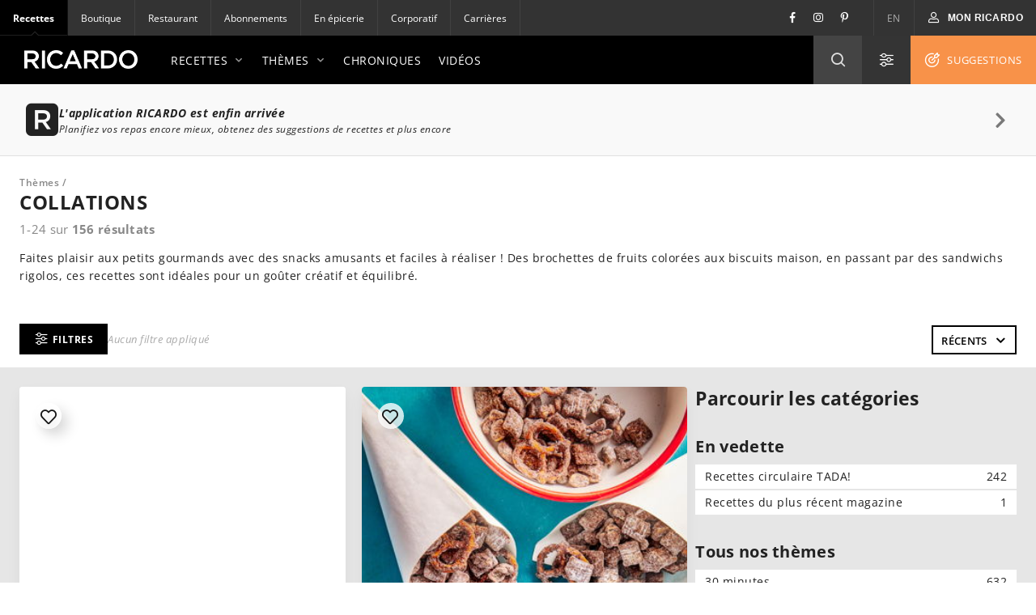

--- FILE ---
content_type: text/html; charset=UTF-8
request_url: https://www.ricardocuisine.com/themes/collations
body_size: 135943
content:
<!DOCTYPE html>
<html lang="fr">
    <head>

                                
        
                    <script src="https://www.gstatic.com/firebasejs/5.4.1/firebase-app.js"></script>
<script src="https://www.gstatic.com/firebasejs/5.4.1/firebase-messaging.js"></script>
<script src="https://wpn.ofsys.com/T/OFC4/WPS/9534/427/cuurL2YZbyigQUZ52p3CQ4o113UP9vj0/DI.WebPush-min.js"></script>
        
                        <title>Des recettes pour les collations | RICARDO</title>
    <meta charset="utf-8" />
    <meta http-equiv="Content-Type" content="text/html; charset=utf-8">
    <meta name="description" content="Découvrez nos meilleures recettes de collations parfaites pour satisfaire toutes vos fringales." />
    <meta name="author" content="Ricardocuisine" />
    <meta name="viewport" content="width=device-width, initial-scale=1.0, minimum-scale=1.0, maximum-scale=1.0" />
    <meta name="google-site-verification" content="DLpX224OFXnmE_2xaudbyEa3PoE2NzYJjVXQCsGzOxo" />


    <meta property="og:site_name" content="Ricardo" />
    <meta property="og:url" content="https://www.ricardocuisine.com/themes/collations" />
    <meta property="og:type" content="website" />
    <meta property="og:title" content="Des recettes pour les collations | RICARDO" />
    <meta property="og:description" content="Découvrez nos meilleures recettes de collations parfaites pour satisfaire toutes vos fringales." />
    <meta property="og:image" content="https://images.ricardocuisine.com/services/recipes/4861.jpg" />
    <meta property="fb:admins" content="1648309544" />


    <meta name="twitter:card" content="summary_large_image" />

    <link rel="dns-prefetch" href="https://www.ricardocuisine.com">
    <link rel="shortcut icon" type="image/x-icon" href="/favicon.ico" />
    <link rel="shortcut icon" href="/favicon.ico" />
    <link rel="apple-touch-icon" href="https://ucarecdn.com/8fa8aa5c-008e-4b56-9ddf-409f9acfd085/">
    <link rel="apple-touch-icon" sizes="72x72" href="https://ucarecdn.com/55846db9-5aba-4a6d-a1c5-bd868c9c21b0/">
    <link rel="apple-touch-icon" sizes="114x114" href="https://ucarecdn.com/75f487ce-84f8-45e2-8382-2a91040df3a2/">
    <link rel="apple-touch-icon" sizes="144x144" href="https://ucarecdn.com/e5cac828-d45e-420d-9bb7-0d278ee612c2/">
    <link rel="apple-touch-icon" sizes="180x180" href="https://ucarecdn.com/b6ae66ec-9425-4a20-b0f9-4cd00880a4ac/">
    <link rel="canonical" href="https://www.ricardocuisine.com/themes/collations" />
    <link rel="next" href="https://www.ricardocuisine.com/themes/collations/page/2" />
                        <link rel="alternate" href="https://www.ricardocuisine.com/themes/collations" hreflang="fr" />
                    <link rel="alternate" href="https://www.ricardocuisine.com/en/recipe-categories/snacks" hreflang="x-default" />
                    <link rel="alternate" href="https://www.ricardocuisine.com/en/recipe-categories/snacks" hreflang="en" />
                    
                                    <script type='application/ld+json'>{
    "@context": "http://schema.org",
    "@type": "ItemList",
    "itemListElement": [
        {
            "@type": "ListItem",
            "position": 1,
            "url": "https://www.ricardocuisine.com/recettes/11089-popcorn-sucre-sale-a-l-assaisonnement-a-bagel"
        },
        {
            "@type": "ListItem",
            "position": 2,
            "url": "https://www.ricardocuisine.com/recettes/11088-grignotines-au-chocolat-et-aux-arachides"
        },
        {
            "@type": "ListItem",
            "position": 3,
            "url": "https://www.ricardocuisine.com/recettes/11081-carres-aux-dattes-et-aux-framboises"
        },
        {
            "@type": "ListItem",
            "position": 4,
            "url": "https://www.ricardocuisine.com/recettes/11080-biscuits-granola"
        },
        {
            "@type": "ListItem",
            "position": 5,
            "url": "https://www.ricardocuisine.com/recettes/8023-pois-chiches-croquants-cannelle-erable"
        },
        {
            "@type": "ListItem",
            "position": 6,
            "url": "https://www.ricardocuisine.com/recettes/11005-biscuits-a-la-citrouille-et-aux-epices"
        },
        {
            "@type": "ListItem",
            "position": 7,
            "url": "https://www.ricardocuisine.com/recettes/11004-muffins-a-la-citrouille-crumble-a-l-avoine"
        },
        {
            "@type": "ListItem",
            "position": 8,
            "url": "https://www.ricardocuisine.com/recettes/10906-biscuits-a-la-banane-et-aux-trois-chocolats"
        },
        {
            "@type": "ListItem",
            "position": 9,
            "url": "https://www.ricardocuisine.com/recettes/10871-graines-de-citrouille-aux-epices-barbecue"
        },
        {
            "@type": "ListItem",
            "position": 10,
            "url": "https://www.ricardocuisine.com/recettes/10868-chips-de-pita-au-zaatar"
        },
        {
            "@type": "ListItem",
            "position": 11,
            "url": "https://www.ricardocuisine.com/recettes/10857-biscuits-moelleux-a-la-melasse-de-type-pattes-d-oursmd"
        },
        {
            "@type": "ListItem",
            "position": 12,
            "url": "https://www.ricardocuisine.com/recettes/10856-biscuits-aux-figues-de-type-newton-smd"
        },
        {
            "@type": "ListItem",
            "position": 13,
            "url": "https://www.ricardocuisine.com/recettes/10855-biscuits-a-l-avoine-de-type-dad-smd"
        },
        {
            "@type": "ListItem",
            "position": 14,
            "url": "https://www.ricardocuisine.com/recettes/10783-muffins-sales-a-la-feta-et-aux-epinards-de-kareen-grondin"
        },
        {
            "@type": "ListItem",
            "position": 15,
            "url": "https://www.ricardocuisine.com/recettes/10782-granola-sale-de-kareen-grondin"
        },
        {
            "@type": "ListItem",
            "position": 16,
            "url": "https://www.ricardocuisine.com/recettes/10697-croustade-aux-fraises-a-la-friteuse-a-air-chaud-air-fryer"
        },
        {
            "@type": "ListItem",
            "position": 17,
            "url": "https://www.ricardocuisine.com/recettes/10631-trempette-au-yogourt-express"
        },
        {
            "@type": "ListItem",
            "position": 18,
            "url": "https://www.ricardocuisine.com/recettes/10628-muffins-carres-aux-dattes"
        },
        {
            "@type": "ListItem",
            "position": 19,
            "url": "https://www.ricardocuisine.com/recettes/10627-granola-au-miel-au-chocolat-et-aux-canneberges"
        },
        {
            "@type": "ListItem",
            "position": 20,
            "url": "https://www.ricardocuisine.com/recettes/10564-popcorn-sucre-et-epice-au-chili-crisp"
        },
        {
            "@type": "ListItem",
            "position": 21,
            "url": "https://www.ricardocuisine.com/recettes/10495-muffins-aux-bananes-au-sarrasin-aux-amandes-et-au-chocolat"
        },
        {
            "@type": "ListItem",
            "position": 22,
            "url": "https://www.ricardocuisine.com/recettes/10490-trempette-de-tofu-aux-noix-de-cajou-et-au-miso-de-minh-phat"
        },
        {
            "@type": "ListItem",
            "position": 23,
            "url": "https://www.ricardocuisine.com/recettes/10444-rouleaux-de-fruits"
        },
        {
            "@type": "ListItem",
            "position": 24,
            "url": "https://www.ricardocuisine.com/recettes/10402-trempette-vegetalienne-au-yogourt-et-a-l-arachide"
        }
    ]
}</script>
                    
            
<script>
  window.dataLayer = window.dataLayer || [];
  function gtag(){ dataLayer.push(arguments); }
  gtag('consent', 'default', {
    'ad_storage': 'denied',
    'ad_user_data': 'denied',
    'ad_personalization': 'denied',
    'analytics_storage': 'denied',
    'functionality_storage': 'denied',
    'personalization_storage': 'denied',
    'security_storage': 'denied'
  });
</script>

<script type="text/javascript">window.gdprAppliesGlobally=false;(function(){function n(e){if(!window.frames[e]){if(document.body&&document.body.firstChild){var t=document.body;var r=document.createElement("iframe");r.style.display="none";r.name=e;r.title=e;t.insertBefore(r,t.firstChild)}else{setTimeout(function(){n(e)},5)}}}function e(r,a,o,c,s){function e(e,t,r,n){if(typeof r!=="function"){return}if(!window[a]){window[a]=[]}var i=false;if(s){i=s(e,n,r)}if(!i){window[a].push({command:e,version:t,callback:r,parameter:n})}}e.stub=true;e.stubVersion=2;function t(n){if(!window[r]||window[r].stub!==true){return}if(!n.data){return}var i=typeof n.data==="string";var e;try{e=i?JSON.parse(n.data):n.data}catch(t){return}if(e[o]){var a=e[o];window[r](a.command,a.version,function(e,t){var r={};r[c]={returnValue:e,success:t,callId:a.callId};n.source.postMessage(i?JSON.stringify(r):r,"*")},a.parameter)}}if(typeof window[r]!=="function"){window[r]=e;if(window.addEventListener){window.addEventListener("message",t,false)}else{window.attachEvent("onmessage",t)}}}e("__tcfapi","__tcfapiBuffer","__tcfapiCall","__tcfapiReturn");n("__tcfapiLocator");(function(e,t){var r=document.createElement("link");r.rel="preconnect";r.as="script";var n=document.createElement("link");n.rel="dns-prefetch";n.as="script";var i=document.createElement("link");i.rel="preload";i.as="script";var a=document.createElement("script");a.id="spcloader";a.type="text/javascript";a["async"]=true;a.charset="utf-8";var o="https://sdk.privacy-center.org/"+e+"/loader.js?target_type=notice&target="+t;if(window.didomiConfig&&window.didomiConfig.user){var c=window.didomiConfig.user;var s=c.country;var d=c.region;if(s){o=o+"&country="+s;if(d){o=o+"&region="+d}}}r.href="https://sdk.privacy-center.org/";n.href="https://sdk.privacy-center.org/";i.href=o;a.src=o;var f=document.getElementsByTagName("script")[0];f.parentNode.insertBefore(r,f);f.parentNode.insertBefore(n,f);f.parentNode.insertBefore(i,f);f.parentNode.insertBefore(a,f)})("2b6c5468-5123-4fe9-90db-77c579aa574c","7mnWwdRj")})();</script>

<script>(function(w,d,s,l,i){w[l]=w[l]||[];w[l].push({'gtm.start':
      new Date().getTime(),event:'gtm.js'});var f=d.getElementsByTagName(s)[0],
    j=d.createElement(s),dl=l!='dataLayer'?'&l='+l:'';j.async=true;j.src=
    '//www.googletagmanager.com/gtm.js?id='+i+dl;f.parentNode.insertBefore(j,f);
  })(window,document,'script','dataLayer','GTM-NLHDPH');</script>
<!-- End Google Tag Manager -->

<script type="text/javascript">
  var d = new Date();
  d.setTime(d.getTime() + (30*24*60*60*1000));
  var expires = "expires="+d.toUTCString();
  document.cookie = "ricardolang=en; "+expires+"; path=/";

  // Begin comScore Tag
  var _comscore = _comscore || [];
  _comscore.push({ c1: "2", c2: "18420128",
    options: {
      enableFirstPartyCookie: true
    }
  });

  (function() {
    var s = document.createElement("script"), el = document.getElementsByTagName("script")[0]; s.async = true;
    s.src = "https://sb.scorecardresearch.com/cs/18420128/beacon.js";
    el.parentNode.insertBefore(s, el);
  })();
  // End comScore Tag
</script>

<noscript>
    <img src=https://sb.scorecardresearch.com/p?c1=2&amp;c2=18420128&amp;cv=3.6.0&amp;cj=1>
</noscript>

        <meta name="p:domain_verify" content="bfdf5372ca248009176bb723e834b617">

                
        <script src="/build/ui-client/index.es.38e2653e.js" type="module"></script>
        <link href="/build/ui-legacy/index.424e7ceb.css" rel="stylesheet">
        <link href="/build/ui-legacy/print.174ce6c1.css" rel="stylesheet" media="print">
        <link href="/build/ui-library/index.a83dbb27.css" rel="stylesheet">
        
        <script>
                    window.webUserId = null;
        </script>

                
        <style>
            /* Fix on images rendering blurriness on chrome for MacOS */

            /* Chrome version 29 and above */
            @media screen and (-webkit-min-device-pixel-ratio:0)
            and (min-resolution:.001dpcm) {
                img.image-crisp{ image-rendering: -webkit-optimize-contrast; }
            }

            /* Chrome version 22-28 */
            @media screen and(-webkit-min-device-pixel-ratio:0) {
                img.image-cris { -chrome-:only (;
                    image-rendering: -webkit-optimize-contrast;
                );}
            }
        </style>

        <script async defer crossorigin="anonymous" src="https://connect.facebook.net/en_US/sdk.js"></script>
        <script>
        window.fbAsyncInit = function() {
            FB.init({
            appId            : '116979038343062',
            autoLogAppEvents : true,
            xfbml            : true,
            version          : 'v11.0'
            });
        };
        </script>

          <script src="/js/translations.38e26548.js"></script>
  <script src="/js/routes.38e26548.js"></script>
  <script src="/js/ads.38e26548.js"></script>

<script>
        window.ricardo_assets_base = "https://www.ricardocuisine.com/build/"
  </script>

  <script src="https://rdc.m32.media/madops.min.js"></script>

<script src="//www.ricardocuisine.com/js/ads"></script>

<script type="text/javascript">
  window.ricardo_ads.dfpLabel = 'groupings';
</script>

<script>
  var ricardo_advertising_data = {
      permanenceKey: "",
      target: "segment-famille;theme_snacks;"
  };
  var ricardo_target_tags = ricardo_advertising_data.target;
</script>


<script src="https://s3.us-west-2.amazonaws.com/application-mia-player-prod.rubiconproject.com/pub.js" data-publisher-id="66170"></script>


                    <meta name="mobile-web-app-capable" content="yes" />
            <meta name="apple-mobile-web-app-capable" content="yes">
            <meta name="apple-mobile-web-app-status-bar-style" content="default">
            <link rel="manifest" href="/manifest.json" crossorigin="use-credentials">

            <script>
if ('serviceWorker' in navigator) {
  navigator.serviceWorker.register('/serviceWorker.js').then(registration => {
    /**
      * registration.installing: the installing worker, or undefined
      * registration.waiting: the waiting worker, or undefined
      * registration.active: the active worker, or undefined
      */
    registration.addEventListener('updatefound', () => {
      const newWorker = registration.installing;
      /**
        * newWorker.state:
        * "installing": the install event has fired, but not yet complete
        * "installed"  - install complete
        * "activating" - the activate event has fired, but not yet complete
        * "activated"  - fully active
        * "redundant"  - discarded. Either failed install, or it's been replaced by a newer version
        */

      newWorker.addEventListener('statechange', () => {
        if (registration.waiting) {
          // if there's an existing controller (previous Service Worker), post a message to set the new one as active
          if (navigator.serviceWorker.controller) {
            registration.waiting.postMessage('SKIP_WAITING');
          }
          // else there is no previous Service Worker so its the first install, nothing to do
        }
      });
    });

    let refreshing = false;
    navigator.serviceWorker.addEventListener('controllerchange', () => {
      if (!refreshing) {
        // This fires when the service worker controlling this page changes, eg a new worker has skipped waiting and become the new active worker.
        window.location.reload();
        window.localStorage.setItem('ricardo.app.sw_update', JSON.stringify(new Date().getTime()));
        refreshing = true;
      }
    });
  });

  window.addEventListener('load', () => {
    const t = new Date().getTime();
    if (t >= JSON.parse(window.localStorage.getItem('ricardo.app.sw_update') || '0')) {
      window.localStorage.removeItem('ricardo.app.sw_update');
      document.dispatchEvent(new CustomEvent('appReady'));
    }
  });
}
</script>            </head>
    <body class="">
                    <script>
  if (window.matchMedia("(display-mode: standalone)").matches || navigator.standalone) {
    document.body.classList.add('l-body', 'l-body--app');
  }
</script>        
                <!-- Google Tag Manager -->
        <noscript><iframe src="//www.googletagmanager.com/ns.html?id=GTM-NLHDPH"
        height="0" width="0" style="display:none;visibility:hidden"></iframe></noscript>
        <!-- End Google Tag Manager -->
        <div data-m32-ad data-options='{"out-of-page":true,"dfpId":"58464579","dfpAdUnitPath":"Ricardo-fr/Groupings"}'></div>
        <div class="wrapper" id="top">
                                                
        
  
  <div 
    class="c-advertisement__parent c-advertisement__catfish-parent"
    data-react-app='advertisement'
    data-react-app-props='{&quot;className&quot;:&quot;c-advertisement__catfish &quot;,&quot;responsiveSizes&quot;:{&quot;mobile&quot;:&quot;banner&quot;},&quot;position&quot;:1}'
  ></div>

                            
                            <div class="wrapHeader">
            

<div class="topbar">
                
    <div class="activsite">Recettes <i class="far fa-chevron-down">&nbsp;</i></div>

    <nav class="topbar topbar__nav">
        <ul class="menu">
                    <li class="active"><a href="/">Recettes</a></li>
                    <li ><a href="https://boutique.ricardocuisine.com/fr/">Boutique</a></li>
                    <li ><a href="https://cafericardo.com">Restaurant</a></li>
                    <li ><a href="/abonnements">Abonnements</a></li>
                    <li ><a href="/enepicerie">En épicerie</a></li>
                    <li ><a href="https://corporicardo.com">Corporatif</a></li>
                    <li ><a href="/carrieres">Carrières</a></li>
                </ul>
    </nav>
    <script>
        document.addEventListener("DOMContentLoaded", function() {
            document.querySelector('.activsite').addEventListener('click', function(e) {
                this.closest('.topbar').classList.toggle('topbar-visible');
            });
        });
    </script>
    <nav class="topbar topbar__utils">
        <div class="topbar topbar__social">
            <a href="https://www.facebook.com/ricardocuisine/" class="social__btn social__btn-fb"><i class="i-Facebook i-icon c-icon"></i></a>
            <a href="https://www.instagram.com/ricardocuisine/" class="social__btn social__btn-ig"><i class="i-Instagram i-icon c-icon"></i></a>
            <a href="https://www.pinterest.ca/ricardocuisine/" class="social__btn social__btn-pin"><i class="i-Pinterest i-icon c-icon"></i></a>
        </div>
        <ul class="menu">
            <li>
                <a href="/en/recipe-categories/snacks">EN</a>
            </li>
        </ul>
        <div class="menu__account">
            
<div id='user-navigation' class="userNav">
    <a href="#userConnect" class="btn-mon-espace loggedin fancybox-user-connected" data-id="userConnect" data-action="popover" data-placement="bottom-link">
        <i class="i-icon i-User c-icon c-user-icon ico"></i><span id="user-first-name"></span><!-- &nbsp;<span id="user-last-name"></span>--><i class="ico i-icon i-Chevron-Down"></i>
    </a>
    <div id="userConnect" class="popover bottom-link userConnect">
        <div class="arrow"></div>
        <div id="userConnectContent" class="popover-inner userConnectContent c-react-app">
            <div class="popover-content t-title t-title--xsmall t-typo--regular">
                <ul>
                    <li><a href="//www.ricardocuisine.com/mon-espace/mon-profil" rel="nofollow" class="edit-profile">
                        <span class="i-icon i-User c-icon"></span>Mon profil
                    </a></li>
                    <li><a href="//www.ricardocuisine.com/mon-espace/mes-recettes" rel="nofollow">
                        <span class="i-icon i-Filled-Heart c-icon"></span>Mes recettes
                    </a></li>
                                        <li><a href="//www.ricardocuisine.com/mon-espace/mon-menu" rel="nofollow">
                        <span class="i-icon i-Calendar c-icon"></span>Mon menu
                    </a></li>
                                        <li><a href="//www.ricardocuisine.com/mon-espace/ma-liste-d-epicerie" rel="nofollow">
                        <span class="i-icon i-List-Check c-icon"></span>Ma liste d&#039;épicerie
                    </a></li>
                    <li><a href="//www.ricardocuisine.com/deconnexion" rel="nofollow">
                        <span class="i-icon i-Logout c-icon"></span>Déconnexion
                    </a></li>
                </ul>
            </div>
        </div>
    </div>
    <button class="btn-mon-espace notloggedin react-bus-publisher" data-bus-event="Authentification.OpenLogin"><i class="i-icon i-User c-icon c-user-ico ico"></i><span>Mon RICARDO</span></button>
</div>
        </div>
    </nav>
</div>
    
            <header id="header" class="main-header" role="banner">
    <div class="top-header">
        <div class="innerWrap">
            <a href="//www.ricardocuisine.com/" class="brand__logo">
                <img src="/build/ui-legacy/assets/img/logo-ricardo-black-2x.png" alt="Ricardocuisine.com" width="140" height="23">
            </a>
            <div class="main-nav">
                <a id="nav-princ-btn" class="btn-nav-princ"><span>Ouvrir la navigation principale</span></a>
                <nav id="nav-princ" class="nav-princ">
                    <ul class="menu">
                                                                        <li class="first expanded">
                                                            <a href="/recettes">Recettes<i class="i-icon c-icon i-Chevron-Down nav-princ__arrow" aria-hidden="true"></i></a>
                                                                                                                                                            <ul class="menu lvl2">
                                                                                                                                    <li class="first expanded selected">
                                                                                            <a href="/recettes/plats-principaux">Plats principaux<i class="i-icon c-icon i-Chevron-Down nav-princ__arrow" aria-hidden="true"></i></a>
                                                <ul class="menu lvl3">
                                                                                                                                                                                                                                        <li class="first leaf">
                                                                                                                        <a href="/recettes/plats-principaux/agneau">Agneau</a>
                                                            </li>
                                                                                                                                                                                    <li class="leaf">
                                                                                                                        <a href="/recettes/plats-principaux/boeuf">Boeuf</a>
                                                            </li>
                                                                                                                                                                                    <li class="leaf">
                                                                                                                        <a href="/recettes/plats-principaux/canard">Canard</a>
                                                            </li>
                                                                                                                                                                                    <li class="leaf">
                                                                                                                        <a href="/recettes/plats-principaux/dejeuners-brunch">Déjeuners/brunch</a>
                                                            </li>
                                                                                                                                                                                    <li class="leaf">
                                                                                                                        <a href="/recettes/plats-principaux/dinde">Dinde</a>
                                                            </li>
                                                                                                                                                                                    <li class="leaf">
                                                                                                                        <a href="/recettes/plats-principaux/fondues">Fondues</a>
                                                            </li>
                                                                                                                                                                                    <li class="leaf">
                                                                                                                        <a href="/recettes/plats-principaux/fruits-de-mer">Fruits de mer</a>
                                                            </li>
                                                                                                                                                                                    <li class="leaf">
                                                                                                                        <a href="/recettes/plats-principaux/gibier">Gibier</a>
                                                            </li>
                                                                                                                                                                                    <li class="leaf">
                                                                                                                        <a href="/recettes/plats-principaux/legumineuses">Légumineuses</a>
                                                            </li>
                                                                                                                                                                                    <li class="leaf">
                                                                                                                        <a href="/recettes/plats-principaux/oeufs">Oeufs</a>
                                                            </li>
                                                                                                                                                                                    <li class="leaf">
                                                                                                                        <a href="/recettes/plats-principaux/oies-pintades-et-autres-volailles">Oies, pintades et autres volailles</a>
                                                            </li>
                                                                                                                                                                                    <li class="leaf">
                                                                                                                        <a href="/recettes/plats-principaux/orge-et-quinoa">Orge et quinoa</a>
                                                            </li>
                                                                                                                                                                                    <li class="leaf">
                                                                                                                        <a href="/recettes/plats-principaux/pates-alimentaires">Pâtes alimentaires</a>
                                                            </li>
                                                                                                                                                                                    <li class="leaf">
                                                                                                                        <a href="/recettes/plats-principaux/poissons">Poissons</a>
                                                            </li>
                                                                                                                                                                                    <li class="leaf">
                                                                                                                        <a href="/recettes/plats-principaux/porc">Porc</a>
                                                            </li>
                                                                                                                                                                                    <li class="leaf">
                                                                                                                        <a href="/recettes/plats-principaux/poulet">Poulet</a>
                                                            </li>
                                                                                                                                                                                    <li class="leaf">
                                                                                                                        <a href="/recettes/plats-principaux/quiches-et-tartes-salees">Quiches et tartes salées</a>
                                                            </li>
                                                                                                                                                                                    <li class="leaf">
                                                                                                                        <a href="/recettes/plats-principaux/risotto">Risotto</a>
                                                            </li>
                                                                                                                                                                                    <li class="leaf">
                                                                                                                        <a href="/recettes/plats-principaux/riz">Riz</a>
                                                            </li>
                                                                                                                                                                                    <li class="leaf">
                                                                                                                        <a href="/recettes/plats-principaux/sandwichs">Sandwichs</a>
                                                            </li>
                                                                                                                                                                                    <li class="leaf">
                                                                                                                        <a href="/recettes/plats-principaux/tofu-soya-et-cie">Tofu, soya et Cie</a>
                                                            </li>
                                                                                                                                                                                    <li class="leaf">
                                                                                                                        <a href="/recettes/plats-principaux/veau">Veau</a>
                                                            </li>
                                                                                                                                                                                    <li class="last leaf">
                                                                                                                        <a href="/recettes/plats-principaux/vegetarien">Végétarien</a>
                                                            </li>
                                                                                                                                                            </ul>
                                            </li>
                                                                                                                                    <li class="expanded">
                                                                                            <a href="/recettes/entrees">Entrées<i class="i-icon c-icon i-Chevron-Down nav-princ__arrow" aria-hidden="true"></i></a>
                                                <ul class="menu lvl3">
                                                                                                                                                                                                                                        <li class="first leaf">
                                                                                                                        <a href="/recettes/entrees/boissons-et-cocktails-alcoolises">Boissons et cocktails alcoolisés</a>
                                                            </li>
                                                                                                                                                                                    <li class="leaf">
                                                                                                                        <a href="/recettes/entrees/boissons-et-cocktails-sans-alcool">Boissons et cocktails sans alcool</a>
                                                            </li>
                                                                                                                                                                                    <li class="leaf">
                                                                                                                        <a href="/recettes/entrees/bouchees">Bouchées</a>
                                                            </li>
                                                                                                                                                                                    <li class="leaf">
                                                                                                                        <a href="/recettes/entrees/conserves-et-ketchups">Conserves et ketchups</a>
                                                            </li>
                                                                                                                                                                                    <li class="leaf">
                                                                                                                        <a href="/recettes/entrees/entree">Entrées</a>
                                                            </li>
                                                                                                                                                                                    <li class="leaf">
                                                                                                                        <a href="/recettes/entrees/legumes-et-gratins">Légumes et gratins</a>
                                                            </li>
                                                                                                                                                                                    <li class="leaf">
                                                                                                                        <a href="/recettes/entrees/marinades-pour-bbq">Marinades pour BBQ</a>
                                                            </li>
                                                                                                                                                                                    <li class="leaf">
                                                                                                                        <a href="/recettes/entrees/mayonnaises-et-vinaigrettes">Mayonnaises et vinaigrettes</a>
                                                            </li>
                                                                                                                                                                                    <li class="leaf">
                                                                                                                        <a href="/recettes/entrees/pains-sales">Pains salés</a>
                                                            </li>
                                                                                                                                                                                    <li class="leaf">
                                                                                                                        <a href="/recettes/entrees/salades">Salades</a>
                                                            </li>
                                                                                                                                                                                    <li class="leaf">
                                                                                                                        <a href="/recettes/entrees/sauces-beurres-et-pestos">Sauces, beurres et pestos</a>
                                                            </li>
                                                                                                                                                                                    <li class="leaf">
                                                                                                                        <a href="/recettes/entrees/soupes-et-potages">Soupes et potages</a>
                                                            </li>
                                                                                                                                                                                    <li class="last leaf">
                                                                                                                        <a href="/recettes/entrees/trempettes-et-tartinades-salees">Trempettes et tartinades salées</a>
                                                            </li>
                                                                                                                                                            </ul>
                                            </li>
                                                                                                                                    <li class="expanded">
                                                                                            <a href="/recettes/desserts">Desserts<i class="i-icon c-icon i-Chevron-Down nav-princ__arrow" aria-hidden="true"></i></a>
                                                <ul class="menu lvl3">
                                                                                                                                                                                                                                        <li class="first leaf">
                                                                                                                        <a href="/recettes/desserts/barres-et-carres">Barres et carrés</a>
                                                            </li>
                                                                                                                                                                                    <li class="leaf">
                                                                                                                        <a href="/recettes/desserts/biscuits">Biscuits</a>
                                                            </li>
                                                                                                                                                                                    <li class="leaf">
                                                                                                                        <a href="/recettes/desserts/bonbons-chocolats-et-friandises">Bonbons, chocolat et friandises</a>
                                                            </li>
                                                                                                                                                                                    <li class="leaf">
                                                                                                                        <a href="/recettes/desserts/brownies">Brownies</a>
                                                            </li>
                                                                                                                                                                                    <li class="leaf">
                                                                                                                        <a href="/recettes/desserts/confitures-et-tartinades-sucrees">Confitures et tartinades sucrées</a>
                                                            </li>
                                                                                                                                                                                    <li class="leaf">
                                                                                                                        <a href="/recettes/desserts/cremes-desserts-mousse-et-meringues">Crèmes dessert, mousses et meringues</a>
                                                            </li>
                                                                                                                                                                                    <li class="leaf">
                                                                                                                        <a href="/recettes/desserts/crepes-et-pancakes">Crêpes et pancakes</a>
                                                            </li>
                                                                                                                                                                                    <li class="leaf">
                                                                                                                        <a href="/recettes/desserts/croustades-et-croustillants">Croustades et croustillants</a>
                                                            </li>
                                                                                                                                                                                    <li class="leaf">
                                                                                                                        <a href="/recettes/desserts/cupcakes">Cupcakes</a>
                                                            </li>
                                                                                                                                                                                    <li class="leaf">
                                                                                                                        <a href="/recettes/desserts/desserts-glaces">Desserts glacés</a>
                                                            </li>
                                                                                                                                                                                    <li class="leaf">
                                                                                                                        <a href="/recettes/desserts/fruits">Fruits</a>
                                                            </li>
                                                                                                                                                                                    <li class="leaf">
                                                                                                                        <a href="/recettes/desserts/gateaux">Gâteaux</a>
                                                            </li>
                                                                                                                                                                                    <li class="leaf">
                                                                                                                        <a href="/recettes/desserts/muffins-et-pains-desserts">Muffins et pains desserts</a>
                                                            </li>
                                                                                                                                                                                    <li class="leaf">
                                                                                                                        <a href="/recettes/desserts/patisseries">Pâtisseries</a>
                                                            </li>
                                                                                                                                                                                    <li class="leaf">
                                                                                                                        <a href="/recettes/desserts/poudings-et-tapiocas">Poudings et tapiocas</a>
                                                            </li>
                                                                                                                                                                                    <li class="leaf">
                                                                                                                        <a href="/recettes/desserts/tartes">Tartes</a>
                                                            </li>
                                                                                                                                                                                    <li class="last leaf">
                                                                                                                        <a href="/recettes/desserts/yogourts-et-fromages">Yogourts et fromages</a>
                                                            </li>
                                                                                                                                                            </ul>
                                            </li>
                                                                                                                                    <li class="last expanded">
                                                                                            <a href="/recettes/ingredients">Ingrédients<i class="i-icon c-icon i-Chevron-Down nav-princ__arrow" aria-hidden="true"></i></a>
                                                <ul class="menu lvl3">
                                                                                                                                                                                                                                        <li class="first leaf">
                                                                                                                        <a href="/recettes/ingredients/agneau">Agneau</a>
                                                            </li>
                                                                                                                                                                                    <li class="leaf">
                                                                                                                        <a href="/recettes/ingredients/boeuf">Boeuf</a>
                                                            </li>
                                                                                                                                                                                    <li class="leaf">
                                                                                                                        <a href="/recettes/ingredients/canard">Canard</a>
                                                            </li>
                                                                                                                                                                                    <li class="leaf">
                                                                                                                        <a href="/recettes/ingredients/canneberges">Canneberges</a>
                                                            </li>
                                                                                                                                                                                    <li class="leaf">
                                                                                                                        <a href="/recettes/ingredients/chocolat">Chocolat</a>
                                                            </li>
                                                                                                                                                                                    <li class="leaf">
                                                                                                                        <a href="/recettes/ingredients/creme">Crème</a>
                                                            </li>
                                                                                                                                                                                    <li class="leaf">
                                                                                                                        <a href="/recettes/ingredients/crevettes">Crevettes</a>
                                                            </li>
                                                                                                                                                                                    <li class="leaf">
                                                                                                                        <a href="/recettes/ingredients/dinde">Dinde</a>
                                                            </li>
                                                                                                                                                                                    <li class="leaf">
                                                                                                                        <a href="/recettes/ingredients/fromages">Fromages</a>
                                                            </li>
                                                                                                                                                                                    <li class="leaf">
                                                                                                                        <a href="/recettes/ingredients/fruits">Fruits</a>
                                                            </li>
                                                                                                                                                                                    <li class="leaf">
                                                                                                                        <a href="/recettes/ingredients/gibier">Gibier</a>
                                                            </li>
                                                                                                                                                                                    <li class="leaf">
                                                                                                                        <a href="/recettes/ingredients/homard">Homard</a>
                                                            </li>
                                                                                                                                                                                    <li class="leaf">
                                                                                                                        <a href="/recettes/ingredients/legumes">Légumes</a>
                                                            </li>
                                                                                                                                                                                    <li class="leaf">
                                                                                                                        <a href="/recettes/ingredients/legumineuses">Légumineuses</a>
                                                            </li>
                                                                                                                                                                                    <li class="leaf">
                                                                                                                        <a href="/recettes/ingredients/miel">Miel</a>
                                                            </li>
                                                                                                                                                                                    <li class="leaf">
                                                                                                                        <a href="/recettes/ingredients/oeufs">Oeufs</a>
                                                            </li>
                                                                                                                                                                                    <li class="leaf">
                                                                                                                        <a href="/recettes/ingredients/pates">Pâtes</a>
                                                            </li>
                                                                                                                                                                                    <li class="leaf">
                                                                                                                        <a href="/recettes/ingredients/poisson">Poisson</a>
                                                            </li>
                                                                                                                                                                                    <li class="leaf">
                                                                                                                        <a href="/recettes/ingredients/porc">Porc</a>
                                                            </li>
                                                                                                                                                                                    <li class="leaf">
                                                                                                                        <a href="/recettes/ingredients/poulet">Poulet</a>
                                                            </li>
                                                                                                                                                                                    <li class="leaf">
                                                                                                                        <a href="/recettes/ingredients/saumon">Saumon</a>
                                                            </li>
                                                                                                                                                                                    <li class="leaf">
                                                                                                                        <a href="/recettes/ingredients/tofu">Tofu</a>
                                                            </li>
                                                                                                                                                                                    <li class="last leaf">
                                                                                                                        <a href="/recettes/ingredients/veau">Veau</a>
                                                            </li>
                                                                                                                                                            </ul>
                                            </li>
                                                                            </ul>
                                                                                                </li>
                                                                                                        <li class="expanded">
                                <a href="/themes">Thèmes<i class="i-icon c-icon i-Chevron-Down nav-princ__arrow" aria-hidden="true"></i></a>
                                                                                                                                                            <ul class="menu lvl3">
                                                                                                                        <li class="first leaf">
                                                                                <a href="/themes/30-minutes">30 minutes</a>
                                        </li>
                                                                                                                        <li class="leaf">
                                                                                <a href="/themes/cuisine-tele">Cuisiné à la télé</a>
                                        </li>
                                                                                                                        <li class="leaf">
                                                                                <a href="/themes/comfort-food">Comfort food</a>
                                        </li>
                                                                                                                        <li class="leaf">
                                                                                <a href="/themes/dejeuners-et-brunchs">Déjeuners et brunchs</a>
                                        </li>
                                                                                                                        <li class="leaf">
                                                                                <a href="/themes/fait-maison">Fait maison</a>
                                        </li>
                                                                                                                        <li class="leaf">
                                                                                <a href="/themes/recettes-isabelle">Les recettes d&#039;Isabelle</a>
                                        </li>
                                                                                                                        <li class="leaf">
                                                                                <a href="/themes/manger-local">Manger local</a>
                                        </li>
                                                                                                                        <li class="leaf">
                                                                                <a href="/themes/le-meilleur">Nos meilleures recettes</a>
                                        </li>
                                                                                                                        <li class="leaf">
                                                                                <a href="/themes/petits-prix">Petits prix</a>
                                        </li>
                                                                                                                        <li class="leaf">
                                                                                <a href="/themes/recettes-de-semaine">Recettes de semaine</a>
                                        </li>
                                                                                                                        <li class="leaf">
                                                                                <a href="/themes/recettes-du-plus-recent-magazine">Recettes du plus récent magazine</a>
                                        </li>
                                                                                                                        <li class="leaf">
                                                                                <a href="/themes/sante">Santé / Choix sain</a>
                                        </li>
                                                                                                                        <li class="leaf">
                                                                                <a href="/themes/vegetalien">Végétalien</a>
                                        </li>
                                                                                                                        <li class="leaf">
                                                                                <a href="/themes/vegetarien">Végétarien</a>
                                        </li>
                                                                                                                        <li class="leaf">
                                                                                <a href="/themes/zero-gaspillage">Zéro gaspillage</a>
                                        </li>
                                                                                                                        <li class="last leaf">
                                                                                <a href="/themes">Voir tous les thèmes</a>
                                        </li>
                                                                        </ul>
                                                                                                </li>
                                                                                                        <li class="collapsed">
                                    <a href="/chroniques">Chroniques</a>
                                                                                                                </li>
                                                                        <li class="last leaf">
                                                            <a href="/videos">Vidéos</a>
                                                                                                                </li>
                                        </ul>
                </nav>
            </div>
            <div class="main-nav__tools">
                                <div data-react-app="searchInput" data-react-app-props="{&quot;expandsHorizontally&quot;:true}" class="search-input"></div>
            </div>
        </div>
    </div>
</header>
        <div data-react-app="searchInput"></div>
</div>
            
            <div data-react-app="installationBanner"></div>
                                                <div data-react-app="appTopBar" class="c-top-bar-wrapper c-top-bar-wrapper--in"></div>
                                                                        
        
  
  <div 
    class="c-advertisement__parent c-advertisement__sticky"
    data-react-app='advertisement'
    data-react-app-props='{&quot;className&quot;:&quot;c-advertisement__banner c-advertisement__banner-top&quot;,&quot;responsiveSizes&quot;:{&quot;desktop&quot;:&quot;bannerXL&quot;,&quot;tablet&quot;:&quot;bannerXL&quot;},&quot;position&quot;:1}'
  ></div>

                                                                    
            
            <div id="content-wrapper">
                                        <div class="l-wrapper l-wrapper__content">
                                                <div id="main" role="main" class="wrapMain">
                                                    </div>
                    </div>
                
        <div data-react-app="listing">
    </div>
            </div>

            <div data-react-app="searchResults"></div>
                            
              
  
  <div 
    class="c-advertisement__parent "
    data-react-app='advertisement'
    data-react-app-props='{&quot;className&quot;:&quot;c-advertisement__banner c-advertisement__banner-bottom&quot;,&quot;responsiveSizes&quot;:{&quot;desktop&quot;:&quot;banner&quot;,&quot;tablet&quot;:&quot;banner&quot;},&quot;position&quot;:2}'
  ></div>

                                                            <div data-react-app="appBottomNavigation" class="c-bottom-navigation-wrapper"></div>
                            
                                                    

  <style>
    .c-magazine-wrapper { background-color: #d1d6da; }
    .c-magazine { background-color: #d1d6da; }
    .c-magazine::before { background-image: url(https://ucarecdn.com/bd81ae04-d582-45dc-b74a-818402ff76bd/-/crop/720x790/0%2C2/-/preview/-/scale_crop/428x469/-/quality/smart/-/format/preserve/); }
    .c-magazine::after { background-image: url(https://ucarecdn.com/c5b61505-8cb7-487b-87ca-d2b4288c656b/-/crop/719x968/1%2C0/-/preview/-/scale_crop/428x576/-/quality/smart/-/format/preserve/); }
    @media (min-width: 720px) {
      .c-magazine::before { background-image: url(https://ucarecdn.com/3601e011-d9a9-4e49-a08a-400561331e68/-/crop/719x469/0%2C1/-/preview/-/scale_crop/617x420/-/quality/smart/-/format/preserve/); }
      .c-magazine::after { background-image: url(https://ucarecdn.com/038d52c9-41e4-4b29-a539-faa048695b86/-/preview/-/scale_crop/617x420/-/quality/smart/-/format/preserve/); }
    }
    .c-magazine__content,
    .c-magazine__content .c-magazine__intro {}


    .c-magazine__title {
        color: #000;
    }

    .c-magazine__intro {
        color: #000;
    }
  </style>

<div id="magazine-wrapper" class="c-magazine-wrapper">
  <div class="l-wrapper l-flex c-magazine">
    <div class="l-wrapper__content l-flex__inner">
      <div class="c-magazine__content">
        <h2 class="c-magazine__title"><span>La gourmandise au bout des doigts !</span></h2>

        <p class="c-magazine__intro">
          <span>Avec le magazine RICARDO, accédez à une foule de recettes et conseils, en plus de faire des découvertes gourmandes d’ici et d’ailleurs.</span>
        </p>
        <a class="c-btn c-btn__magazine" href="/magazine"><i aria-hidden="true" class="fas fa-book-reader">&nbsp;</i>Je m'abonne</a>
      </div>
    </div>
  </div>
</div>
                                    <div data-react-app="promoDrawer" data-react-app-props="{&quot;promoDrawer&quot;:{&quot;id&quot;:1,&quot;name&quot;:&quot;Infolettre - G\u00e9n\u00e9rique&quot;,&quot;translationId&quot;:1,&quot;titleOpened&quot;:&quot;Abonnez-vous \u00e0 notre infolettre&quot;,&quot;titleClosed&quot;:&quot;Abonnez-vous \u00e0 notre infolettre&quot;,&quot;titleMobile&quot;:&quot;Abonnez-vous \u00e0 notre infolettre&quot;,&quot;toggleClosedLabel&quot;:&quot;S\u2019abonner&quot;,&quot;description&quot;:&quot;S\u2019abonner \u00e0 notre infolettre est la (meilleure) fa\u00e7on de rester \u00e0 l\u2019aff\u00fbt des derni\u00e8res recettes, des actualit\u00e9s et des vid\u00e9os.&quot;,&quot;isActive&quot;:true,&quot;isColored&quot;:false,&quot;picture&quot;:&quot;https:\/\/ucarecdn.com\/7cdffa4d-6b74-4231-afed-759039eeb57f\/-\/preview\/&quot;,&quot;language&quot;:&quot;fr&quot;,&quot;ctaLabel&quot;:&quot;S&#039;abonner&quot;,&quot;ctaUrl&quot;:&quot;https:\/\/www.ricardocuisine.com\/infolettre-courriel?utm_medium=infolettre&amp;utm_source=tiroir&amp;utm_campaign=tiroir_conversion&quot;}}" class="c-promotion-banner-wrapper"></div>
                            <footer class="c-main-footer">
	
<div class="c-footer">
  <div class="footer-wrapper">
    <div class="primary-navigation">
      <div class="column">
        <div class="heading js-toggle-navigation">
          <span>À propos</span> <i aria-hidden="true" class="fas fa-chevron-down">&nbsp;</i>
        </div>

        <div class="navigation">
          <ul>
            <li><a href="/univers-ricardo">Nouvelles</a></li>
            <li><a href="/univers-ricardo/tout-sur-ricardo/227-biographie-de-ricardo">Biographie de Ricardo</a></li>
            <li><a href="/univers-ricardo/nouvelles/1808-isabelle-deschamps-plante-biographie">Biographie d&#039;Isabelle</a></li>
            <li><a href="/univers-ricardo/nouvelles/1813-ricardo-une-histoire-a-succes">RICARDO: Une histoire à succès</a></li>
            <li><a href="mailto:annonceurs@ricardocuisine.com">Annoncer: Web et Magazine</a></li>
            <li><a href="mailto:studior@ricardocuisine.com">Studio R</a></li>
            <li><a href="/concours">Concours</a></li>
            <li><a href="/convertisseur/temperature-de-cuisson">Équivalences</a></li>
            <li><a href="/telechargements">Téléchargements</a></li>
            <li><a href="https://ici.radio-canada.ca/tele/ricardo/site">Suivez les émissions de Ricardo sur Radio-Canada.ca</a></li>
          </ul>
        </div>
      </div>

      <div class="column">
        <div class="heading js-toggle-navigation">
          <span>Mon RICARDO</span> <i aria-hidden="true" class="fas fa-chevron-down">&nbsp;</i>
        </div>

        <div class="navigation">
          <ul>
            <li><a href="/mon-espace/mon-profil" class='react-bus-publisher' data-bus-event="Authentification.OpenLogin" rel="nofollow" title="Mon profil">Mon profil</a></li>
            <li><a href="/mon-espace/mes-recettes" class='react-bus-publisher' data-bus-event="Authentification.OpenLogin" rel="nofollow" title="Mes recettes">Mes recettes</a></li>
            <li><a href="/mon-espace/mon-menu" class='react-bus-publisher' data-bus-event="Authentification.OpenLogin" rel="nofollow" title="Mon menu">Mon menu</a></li>
            <li><a href="/mon-espace/ma-liste-d-epicerie" class='react-bus-publisher' data-bus-event="Authentification.OpenLogin" rel="nofollow" title="Ma liste d&#039;épicerie">Ma liste d&#039;épicerie</a></li>
          </ul>
        </div>
      </div>

      <div class="column">
        <div class="heading js-toggle-navigation">
          <span>Service à la clientèle</span> <i aria-hidden="true" class="fas fa-chevron-down">&nbsp;</i>
        </div>

        <div class="navigation">
          <ul>
            <li><a href="/faq" title="FAQ cuisine">FAQ cuisine</a></li>
            <li><a href="/aide" title="Aide">FAQ</a></li>
            <li><a href="/contactez-nous" title="Nous joindre">Nous joindre</a></li>
          </ul>
        </div>

        <div class="heading heading-email">
          <span>Infolettre</span>
        </div>
        <form class="form form-email" method="post" action="/infolettre-courriel">
          <fieldset>
            <input autocomplete="off" name="pre_email" placeholder="Votre adresse courriel" type="text" value="" />
            <button type="submit" class="email-button i-icon i-plane c-icon react-bus-publisher" data-bus-event="Analytics.FromEvent" data-from="{&quot;from&quot;:&quot;footer&quot;}"></button>
          </fieldset>
        </form>

        <div class="heading heading-phone">
          <span>Offres par textos</span>
        </div>
    
        <form class="form form-phone" method="post" action="/infolettre-courriel">
          <fieldset data-react-app="footerPhoneField"></fieldset>
          <button type="submit" class="phone-button i-icon i-Arrow-Right c-icon react-bus-publisher" data-bus-event="Analytics.FromEvent" data-from="{&quot;from&quot;:&quot;footer&quot;}"></button>
        </form>
      </div>
    </div>
    <!-- end primary-navigation -->

    <div class="secondary-navigation">
      <div class="column">
        <div class="heading w-branding-image">
          <img alt="Ricardo" src="/embedded/global/img/logo-ricardo-footer-2x.png" width="120" height="20" />
        </div>

        <div class="navigation">
          <ul>
            <li><a href="/" title="Les meilleures recettes">Recettes</a></li>
            <li><a href="https://boutique.ricardocuisine.com/fr/" title="store">Boutique</a></li>
            <li><a href="https://www.cafericardo.com/" title="Café RICARDO">Restaurant</a></li>
            <li><a href="/abonnements" title="Abonnements">Abonnements</a></li>
            <li><a href="/enepicerie" title="En épicerie">En épicerie</a></li>
            <li><a href="https://www.cafericardo.com/corpo.html" title="Offres corporatives">Offres corporatives</a></li>
            <li><a href="/carrieres" title="Travailler chez RICARDO">Carrières</a></li>
            <li><a href="https://magazinericardokiosk.milibris.com" title="Magazine numérique" target="_blank">Magazine numérique</a></li>
          </ul>
        </div>

        <div class="socials">
          <a class="social-icon" href="https://www.facebook.com/ricardocuisine/" target="_blank"><span class="c-icon--left i-icon i-Facebook c-icon"></span></a>&nbsp;
          <a class="social-icon" href="https://twitter.com/ricardocuisine" target="_blank"><span class="c-icon--left i-icon i-X c-icon"></span></a>&nbsp;
          <a class="social-icon" href="https://www.instagram.com/ricardocuisine/" target="_blank" title="Instagram"><span class="c-icon--left i-icon i-Instagram c-icon"></span></a>&nbsp;
          <a class="social-icon" href="https://www.pinterest.ca/ricardocuisine/" target="_blank"><span class="c-icon--left i-icon i-rs-pinterest-full c-icon"></span></a>&nbsp;
          <a class="social-icon" href="https://youtube.com/lacuisinedericardo" target="_blank"><span class="c-icon--left i-icon i-rs-youtube c-icon"></span></a>
          <a class="social-icon" href="https://www.tiktok.com/@ricardocuisine" target="_blank"><span class="c-icon--left i-icon i-TikTok c-icon"></span></a>
        </div>

        <div class="c-app-store">
          <a class="c-app-store__link c-app-store__link--google" href="https://play.google.com/store/apps/details?id=com.ricardocuisine.www.twa&amp;pli=1" target="_blank"><img src="https://ucarecdn.com/76095136-7761-4ddf-9c72-9efba5b610ad/" /></a>
        </div>
      </div>
    </div>
  </div>
</div>

<div class="c-footer-bottom">
  <div class="bottom-wrapper">
    <ul>
      <li>© 2026 Ricardo Media Inc. Tous droits réservés.</li>
      <li class="break">&nbsp;</li>
      <li class="bottom-navigation-links"><a href="https://privacy.ricardocuisine.com/fr/policy">Politique de confidentialité</a></li>
      <li class="bottom-navigation-links"><a href="/conditions-generales">Conditions générales</a></li>
    </ul>
  </div>
</div>
</footer>

                            <script id="react-bridge-bootstrap">
                                    document.addEventListener('bridgeReady', function() {
                window.renderReactBridge({
                    user: null,
                    captchaKey: "6LewwQYgAAAAADSSVh_PtjeCFGn_S0Napjn1NTBq",
                    config: {
                        plannerActivated: true,
                        foodJourneyActivated: true,
                        widgetRecipeOnboardingActivated: false,
                        personalRecipeActivated: true,
                        emailValidationActivated: false,
                        tracking: {"gtm_id":"GTM-NLHDPH","gtm_activated":true},
                        uploadcarePublicKey: "78993256f1c3e76809e0",
                        pwa: true,
                        locales: ["fr","en"],
                        igaAppUrl: "https://iga.app.link/ricardo",
                        igaAppUrlEn: "https://iga.app.link/ricardo-en"
                    },
                    routeProps: {"apiKeyword":"theme","baseRoute":"theme_index","baseRouteWithGrouping":"theme_listing","groupingTypes":[{"id":4,"code":"cat-themes","title":"Th\u00e8mes","url":"\/themes","uri":"themes"}],"currentGroupingType":{"id":4,"code":"cat-themes","title":"Th\u00e8mes","url":"\/themes","uri":"themes"},"groupings":[{"count":632,"id":2267,"title":"30 minutes","uriPart":"30-minutes","url":"30-minutes","code":null,"isInList":true,"isFeatured":false},{"count":1157,"id":2274,"title":"\u00c0 congeler","uriPart":"a-congeler","url":"a-congeler","code":null,"isInList":true,"isFeatured":false},{"count":157,"id":2273,"title":"Action de gr\u00e2ce","uriPart":"action-de-grace","url":"action-de-grace","code":null,"isInList":true,"isFeatured":false},{"count":93,"id":2450,"title":"Allergies et intol\u00e9rances alimentaires","uriPart":"allergies-et-intolerances-alimentaires","url":"allergies-et-intolerances-alimentaires","code":null,"isInList":true,"isFeatured":false},{"count":23,"id":2687,"title":"Ap\u00e9ro","uriPart":"apero","url":"apero","code":null,"isInList":true,"isFeatured":false},{"count":72,"id":2702,"title":"Apr\u00e8s-ski","uriPart":"apres-ski","url":"apres-ski","code":null,"isInList":true,"isFeatured":false},{"count":43,"id":2490,"title":"Autocuiseur","uriPart":"autocuiseur","url":"autocuiseur","code":null,"isInList":true,"isFeatured":false},{"count":588,"id":2264,"title":"BBQ","uriPart":"BBQ","url":"BBQ","code":null,"isInList":true,"isFeatured":false},{"count":67,"id":2406,"title":"BBQ derni\u00e8re minute","uriPart":"bbq-derniere-minute","url":"bbq-derniere-minute","code":null,"isInList":true,"isFeatured":false},{"count":51,"id":2690,"title":"Biscuits de No\u00ebl","uriPart":"biscuits-noel","url":"biscuits-noel","code":null,"isInList":true,"isFeatured":false},{"count":16,"id":2529,"title":"Boissons chaudes","uriPart":"boissons-chaudes","url":"boissons-chaudes","code":null,"isInList":true,"isFeatured":false},{"count":56,"id":2422,"title":"Bols-repas","uriPart":"bols-repas","url":"bols-repas","code":null,"isInList":true,"isFeatured":false},{"count":49,"id":2540,"title":"Bord de mer","uriPart":"bord-de-mer","url":"bord-de-mer","code":null,"isInList":true,"isFeatured":false},{"count":357,"id":2634,"title":"Bouch\u00e9es","uriPart":"bouchees","url":"bouchees","code":null,"isInList":true,"isFeatured":false},{"count":44,"id":2689,"title":"Boulangerie","uriPart":"boulangerie","url":"boulangerie","code":null,"isInList":true,"isFeatured":false},{"count":55,"id":2487,"title":"Boulettes","uriPart":"boulettes","url":"boulettes","code":null,"isInList":true,"isFeatured":false},{"count":96,"id":2453,"title":"Brochettes","uriPart":"brochettes","url":"brochettes","code":null,"isInList":true,"isFeatured":false},{"count":22,"id":2528,"title":"B\u00fbches de No\u00ebl","uriPart":"buches-noel","url":"buches-noel","code":null,"isInList":true,"isFeatured":false},{"count":83,"id":2459,"title":"Burgers","uriPart":"burgers","url":"burgers","code":null,"isInList":true,"isFeatured":false},{"count":166,"id":2287,"title":"Cadeaux gourmands","uriPart":"cadeaux-gourmands","url":"cadeaux-gourmands","code":null,"isInList":true,"isFeatured":false},{"count":45,"id":2285,"title":"Camping","uriPart":"camping","url":"camping","code":null,"isInList":true,"isFeatured":false},{"count":88,"id":2280,"title":"Caramel","uriPart":"caramel","url":"caramel","code":null,"isInList":true,"isFeatured":false},{"count":11,"id":2699,"title":"Casserole","uriPart":"casserole","url":"casserole","code":null,"isInList":true,"isFeatured":false},{"count":199,"id":2618,"title":"Champignons","uriPart":"champignons","url":"champignons","code":null,"isInList":true,"isFeatured":false},{"count":27,"id":2289,"title":"Chilis","uriPart":"chilis","url":"chilis","code":null,"isInList":true,"isFeatured":false},{"count":436,"id":60,"title":"Choix sain","uriPart":"sante","url":"sante","code":null,"isInList":true,"isFeatured":false},{"count":112,"id":2305,"title":"Cocktails d'\u00e9t\u00e9","uriPart":"cocktails-dete","url":"cocktails-dete","code":null,"isInList":true,"isFeatured":false},{"count":157,"id":2442,"title":"Collations","uriPart":"collations","url":"collations","code":null,"isInList":true,"isFeatured":false},{"count":42,"id":2654,"title":"Collations prot\u00e9in\u00e9es","uriPart":"collations-proteinees","url":"collations-proteinees","code":null,"isInList":true,"isFeatured":false},{"count":70,"id":2653,"title":"Collations saines","uriPart":"collations-saines","url":"collations-saines","code":null,"isInList":true,"isFeatured":false},{"count":922,"id":2266,"title":"Comfort food","uriPart":"comfort-food","url":"comfort-food","code":null,"isInList":true,"isFeatured":false},{"count":54,"id":2470,"title":"Conserves et confitures","uriPart":"conserves-et-confitures","url":"conserves-et-confitures","code":null,"isInList":true,"isFeatured":false},{"count":311,"id":2668,"title":"Cuisin\u00e9 \u00e0 la t\u00e9l\u00e9","uriPart":"cuisine-tele","url":"cuisine-tele","code":null,"isInList":true,"isFeatured":false},{"count":44,"id":2545,"title":"Cuisine am\u00e9ricaine","uriPart":"cuisine-americaine","url":"cuisine-americaine","code":null,"isInList":true,"isFeatured":false},{"count":99,"id":2655,"title":"Cuisine avec les restes","uriPart":"cuisine-avec-les-restes","url":"cuisine-avec-les-restes","code":null,"isInList":true,"isFeatured":false},{"count":11,"id":2296,"title":"Cuisine br\u00e9silienne","uriPart":"cuisine-bresilienne","url":"cuisine-bresilienne","code":null,"isInList":true,"isFeatured":false},{"count":83,"id":2663,"title":"Cuisine chinoise","uriPart":"cuisine-chinoise","url":"cuisine-chinoise","code":null,"isInList":true,"isFeatured":false},{"count":24,"id":2661,"title":"Cuisine cor\u00e9enne","uriPart":"cuisine-coreenne","url":"cuisine-coreenne","code":null,"isInList":true,"isFeatured":false},{"count":1127,"id":2265,"title":"Cuisine d'\u00e9t\u00e9","uriPart":"cuisine-dete","url":"cuisine-dete","code":null,"isInList":true,"isFeatured":false},{"count":27,"id":2552,"title":"Cuisine espagnole","uriPart":"cuisine-espagnole","url":"cuisine-espagnole","code":null,"isInList":true,"isFeatured":false},{"count":64,"id":2407,"title":"Cuisine indienne","uriPart":"cuisine-indienne","url":"cuisine-indienne","code":null,"isInList":true,"isFeatured":false},{"count":174,"id":2429,"title":"Cuisine italienne","uriPart":"cuisine-italienne","url":"cuisine-italienne","code":null,"isInList":true,"isFeatured":false},{"count":65,"id":2660,"title":"Cuisine japonaise","uriPart":"cuisine-japonaise","url":"cuisine-japonaise","code":null,"isInList":true,"isFeatured":false},{"count":139,"id":2452,"title":"Cuisine mexicaine","uriPart":"cuisine-mexicaine","url":"cuisine-mexicaine","code":null,"isInList":true,"isFeatured":false},{"count":97,"id":2298,"title":"Cuisine pour diab\u00e9tiques","uriPart":"cuisine-pour-diabetiques","url":"cuisine-pour-diabetiques","code":null,"isInList":true,"isFeatured":false},{"count":19,"id":2664,"title":"Cuisine tha\u00eflandaise","uriPart":"cuisine-thailandaise","url":"cuisine-thailandaise","code":null,"isInList":true,"isFeatured":false},{"count":46,"id":2662,"title":"Cuisine vietnamienne","uriPart":"cuisine-vietnamienne","url":"cuisine-vietnamienne","code":null,"isInList":true,"isFeatured":false},{"count":16,"id":2683,"title":"Cuisiner avec les produits RICARDO","uriPart":"cuisiner-produits-RICARDO","url":"cuisiner-produits-RICARDO","code":null,"isInList":true,"isFeatured":false},{"count":103,"id":2536,"title":"Cuisiner en lots","uriPart":"cuisiner-en-lot","url":"cuisiner-en-lot","code":null,"isInList":true,"isFeatured":false},{"count":815,"id":2252,"title":"Cuisines du monde","uriPart":"cuisine-du-monde","url":"cuisine-du-monde","code":null,"isInList":true,"isFeatured":false},{"count":410,"id":2251,"title":"D\u00e9jeuners et brunchs","uriPart":"dejeuners-et-brunchs","url":"dejeuners-et-brunchs","code":null,"isInList":true,"isFeatured":false},{"count":71,"id":2534,"title":"Desserts \u00e0 l'unit\u00e9","uriPart":"desserts-unite","url":"desserts-unite","code":null,"isInList":true,"isFeatured":false},{"count":38,"id":2416,"title":"Desserts d'hiver","uriPart":"desserts-d-hiver","url":"desserts-d-hiver","code":null,"isInList":true,"isFeatured":false},{"count":116,"id":2428,"title":"Desserts fruit\u00e9s","uriPart":"desserts-fruites","url":"desserts-fruites","code":null,"isInList":true,"isFeatured":false},{"count":157,"id":2468,"title":"Desserts rapides","uriPart":"desserts-rapides","url":"desserts-rapides","code":null,"isInList":true,"isFeatured":false},{"count":128,"id":2445,"title":"Fait maison","uriPart":"fait-maison","url":"fait-maison","code":null,"isInList":true,"isFeatured":false},{"count":151,"id":2260,"title":"F\u00eate des M\u00e8res","uriPart":"fete-des-meres","url":"fete-des-meres","code":null,"isInList":true,"isFeatured":false},{"count":105,"id":2291,"title":"F\u00eate des P\u00e8res","uriPart":"fete-des-peres","url":"fete-des-peres","code":null,"isInList":true,"isFeatured":false},{"count":70,"id":2405,"title":"F\u00eate du Canada","uriPart":"fete-du-canada","url":"fete-du-canada","code":null,"isInList":true,"isFeatured":false},{"count":43,"id":2647,"title":"Friteuse \u00e0 air chaud \u00ab air fryer \u00bb","uriPart":"air-fryer","url":"air-fryer","code":null,"isInList":true,"isFeatured":false},{"count":253,"id":2667,"title":"Fruits \u00e0 noyaux","uriPart":"fruits-noyaux","url":"fruits-noyaux","code":null,"isInList":true,"isFeatured":false},{"count":62,"id":2258,"title":"Halloween","uriPart":"halloween","url":"halloween","code":null,"isInList":true,"isFeatured":false},{"count":21,"id":2460,"title":"Hot-dogs","uriPart":"hot-dogs","url":"hot-dogs","code":null,"isInList":true,"isFeatured":false},{"count":138,"id":2413,"title":"Jour de l'An","uriPart":"jour-de-lan","url":"jour-de-lan","code":null,"isInList":true,"isFeatured":false},{"count":21,"id":2643,"title":"Les choix de Brigitte","uriPart":"choix-brigitte","url":"choix-brigitte","code":null,"isInList":true,"isFeatured":false},{"count":287,"id":2652,"title":"Les recettes d'Isabelle","uriPart":"recettes-isabelle","url":"recettes-isabelle","code":null,"isInList":true,"isFeatured":false},{"count":364,"id":2248,"title":"Lunchs","uriPart":"lunchs","url":"lunchs","code":null,"isInList":true,"isFeatured":false},{"count":141,"id":2448,"title":"Manger avec les doigts","uriPart":"manger-avec-doigts","url":"manger-avec-doigts","code":null,"isInList":true,"isFeatured":false},{"count":243,"id":2458,"title":"Manger local","uriPart":"manger-local","url":"manger-local","code":null,"isInList":true,"isFeatured":false},{"count":221,"id":2447,"title":"M\u00e9diterran\u00e9en","uriPart":"mediterraneen","url":"mediterraneen","code":null,"isInList":true,"isFeatured":false},{"count":85,"id":2255,"title":"Mijoteuse","uriPart":"mijoteuse","url":"mijoteuse","code":null,"isInList":true,"isFeatured":false},{"count":996,"id":2262,"title":"No\u00ebl","uriPart":"noel","url":"noel","code":null,"isInList":true,"isFeatured":false},{"count":222,"id":2277,"title":"No\u00ebl bouch\u00e9es","uriPart":"noel-bouchees","url":"noel-bouchees","code":null,"isInList":true,"isFeatured":false},{"count":119,"id":2278,"title":"No\u00ebl brunch","uriPart":"noel-brunch","url":"noel-brunch","code":null,"isInList":true,"isFeatured":false},{"count":53,"id":2412,"title":"No\u00ebl derni\u00e8re minute","uriPart":"noel-derniere-minute","url":"noel-derniere-minute","code":null,"isInList":true,"isFeatured":false},{"count":316,"id":2272,"title":"No\u00ebl desserts","uriPart":"noel-desserts","url":"noel-desserts","code":null,"isInList":true,"isFeatured":false},{"count":205,"id":2270,"title":"No\u00ebl entr\u00e9es","uriPart":"noel-entrees","url":"noel-entrees","code":null,"isInList":true,"isFeatured":false},{"count":174,"id":2276,"title":"No\u00ebl gourmet","uriPart":"noel-gourmet","url":"noel-gourmet","code":null,"isInList":true,"isFeatured":false},{"count":141,"id":2271,"title":"No\u00ebl plats principaux","uriPart":"noel-plats-principaux","url":"noel-plats-principaux","code":null,"isInList":true,"isFeatured":false},{"count":131,"id":2275,"title":"No\u00ebl traditionnel","uriPart":"noel-traditionnel","url":"noel-traditionnel","code":null,"isInList":true,"isFeatured":false},{"count":68,"id":2527,"title":"No\u00ebl v\u00e9g\u00e9tarien","uriPart":"noel-vegetarien","url":"noel-vegetarien","code":null,"isInList":true,"isFeatured":false},{"count":123,"id":2292,"title":"Nos meilleures recettes","uriPart":"le-meilleur","url":"le-meilleur","code":null,"isInList":true,"isFeatured":false},{"count":37,"id":2293,"title":"Nouvel an lunaire","uriPart":"nouvel-an-chinois","url":"nouvel-an-chinois","code":null,"isInList":true,"isFeatured":false},{"count":15,"id":2307,"title":"Pains aux bananes","uriPart":"pains-aux-bananes","url":"pains-aux-bananes","code":null,"isInList":true,"isFeatured":false},{"count":224,"id":2261,"title":"P\u00e2ques","uriPart":"paques","url":"paques","code":null,"isInList":true,"isFeatured":false},{"count":89,"id":2427,"title":"Party d'\u00e9t\u00e9","uriPart":"party-ete","url":"party-ete","code":null,"isInList":true,"isFeatured":false},{"count":32,"id":2555,"title":"P\u00e2tes et nouilles maison","uriPart":"pates-nouilles-maison","url":"pates-nouilles-maison","code":null,"isInList":true,"isFeatured":false},{"count":62,"id":2684,"title":"Pause caf\u00e9","uriPart":"pause-cafe","url":"pause-cafe","code":null,"isInList":true,"isFeatured":false},{"count":1035,"id":2443,"title":"Petits prix","uriPart":"petits-prix","url":"petits-prix","code":null,"isInList":true,"isFeatured":false},{"count":246,"id":2424,"title":"Pique-nique d'\u00e9t\u00e9","uriPart":"pique-nique-d-ete","url":"pique-nique-d-ete","code":null,"isInList":true,"isFeatured":false},{"count":102,"id":2619,"title":"Pizzas","uriPart":"pizzas","url":"pizzas","code":null,"isInList":true,"isFeatured":false},{"count":24,"id":2304,"title":"Popsicles maison","uriPart":"popsicles-maison","url":"popsicles-maison","code":null,"isInList":true,"isFeatured":false},{"count":177,"id":2611,"title":"Potluck","uriPart":"potluck","url":"potluck","code":null,"isInList":true,"isFeatured":false},{"count":465,"id":2254,"title":"Pour enfants","uriPart":"pour-enfants","url":"pour-enfants","code":null,"isInList":true,"isFeatured":false},{"count":101,"id":2656,"title":"Projets culinaires","uriPart":"projets-culinaires","url":"projets-culinaires","code":null,"isInList":true,"isFeatured":false},{"count":22,"id":2657,"title":"Ramens","uriPart":"ramens","url":"ramens","code":null,"isInList":true,"isFeatured":false},{"count":193,"id":2475,"title":"Recettes \u00e0 5 ingr\u00e9dients","uriPart":"5-ingredients","url":"5-ingredients","code":null,"isInList":true,"isFeatured":false},{"count":131,"id":2633,"title":"Recettes \u00e0 base de poitrine de poulet","uriPart":"poitrine-poulet","url":"poitrine-poulet","code":null,"isInList":true,"isFeatured":false},{"count":40,"id":2673,"title":"Recettes \u00e0 partager","uriPart":"recettes-partager","url":"recettes-partager","code":null,"isInList":true,"isFeatured":false},{"count":915,"id":2479,"title":"Recettes avec du lait","uriPart":"recettesavecdulait","url":"recettesavecdulait","code":null,"isInList":true,"isFeatured":false},{"count":242,"id":2685,"title":"Recettes circulaire TADA!","uriPart":"tada","url":"tada","code":null,"isInList":true,"isFeatured":true},{"count":63,"id":2309,"title":"Recettes color\u00e9es","uriPart":"recettes-colorees","url":"recettes-colorees","code":null,"isInList":true,"isFeatured":false},{"count":1313,"id":2263,"title":"Recettes de semaine","uriPart":"recettes-de-semaine","url":"recettes-de-semaine","code":null,"isInList":true,"isFeatured":false},{"count":52,"id":2535,"title":"Recettes du garde-manger","uriPart":"recettes-du-garde-manger","url":"recettes-du-garde-manger","code":null,"isInList":true,"isFeatured":false},{"count":1,"id":2681,"title":"Recettes du plus r\u00e9cent magazine","uriPart":"recettes-du-plus-recent-magazine","url":"recettes-du-plus-recent-magazine","code":null,"isInList":true,"isFeatured":true},{"count":138,"id":2269,"title":"Recettes du potager","uriPart":"recettes-du-potager","url":"recettes-du-potager","code":null,"isInList":true,"isFeatured":false},{"count":111,"id":2637,"title":"Recettes \u00e9pic\u00e9es","uriPart":"recettes-epicees","url":"recettes-epicees","code":null,"isInList":true,"isFeatured":false},{"count":105,"id":2283,"title":"Recettes pour 2","uriPart":"recettes-pour-2","url":"recettes-pour-2","code":null,"isInList":true,"isFeatured":false},{"count":210,"id":2418,"title":"Recettes pour recevoir","uriPart":"recettes-pour-recevoir","url":"recettes-pour-recevoir","code":null,"isInList":true,"isFeatured":false},{"count":186,"id":2543,"title":"Recettes printani\u00e8res","uriPart":"recettes-printemps","url":"recettes-printemps","code":null,"isInList":true,"isFeatured":false},{"count":63,"id":2462,"title":"Recettes sans gluten","uriPart":"recettes-sans-gluten","url":"recettes-sans-gluten","code":null,"isInList":true,"isFeatured":false},{"count":51,"id":2465,"title":"Recettes sans lactose et sans produits laitiers","uriPart":"recettes-sans-lactose-et-sans-produits-laitiers","url":"recettes-sans-lactose-et-sans-produits-laitiers","code":null,"isInList":true,"isFeatured":false},{"count":11,"id":2463,"title":"Recettes sans noix","uriPart":"recettes-sans-noix","url":"recettes-sans-noix","code":null,"isInList":true,"isFeatured":false},{"count":21,"id":2464,"title":"Recettes sans \u0153ufs","uriPart":"recettes-sans-oeufs","url":"recettes-sans-oeufs","code":null,"isInList":true,"isFeatured":false},{"count":78,"id":2300,"title":"Recettes sur la plaque","uriPart":"recettes-sur-la-plaque","url":"recettes-sur-la-plaque","code":null,"isInList":true,"isFeatured":false},{"count":41,"id":2692,"title":"Recevoir en petit groupe","uriPart":"recevoir-petit-groupe","url":"recevoir-petit-groupe","code":null,"isInList":true,"isFeatured":false},{"count":170,"id":2466,"title":"Rentr\u00e9e scolaire","uriPart":"rentree-scolaire","url":"rentree-scolaire","code":null,"isInList":true,"isFeatured":false},{"count":337,"id":2247,"title":"Repas rapides","uriPart":"repas-rapides","url":"repas-rapides","code":null,"isInList":true,"isFeatured":false},{"count":50,"id":2303,"title":"Saint-Jean-Baptiste","uriPart":"saint-jean-baptiste","url":"saint-jean-baptiste","code":null,"isInList":true,"isFeatured":false},{"count":13,"id":2301,"title":"Saint-Patrick","uriPart":"saint-patrick","url":"saint-patrick","code":null,"isInList":true,"isFeatured":false},{"count":116,"id":2259,"title":"Saint-Valentin","uriPart":"saint-valentin","url":"saint-valentin","code":null,"isInList":true,"isFeatured":false},{"count":31,"id":2539,"title":"Salades de p\u00e2tes","uriPart":"salades-pates","url":"salades-pates","code":null,"isInList":true,"isFeatured":false},{"count":144,"id":2544,"title":"Salades et accompagnements d'\u00e9t\u00e9","uriPart":"salades-accompagnements-ete","url":"salades-accompagnements-ete","code":null,"isInList":true,"isFeatured":false},{"count":255,"id":2284,"title":"Sans cuisson","uriPart":"sans-cuisson","url":"sans-cuisson","code":null,"isInList":true,"isFeatured":false},{"count":52,"id":2454,"title":"Saut\u00e9s","uriPart":"sautes","url":"sautes","code":null,"isInList":true,"isFeatured":false},{"count":222,"id":2449,"title":"Saveurs asiatiques","uriPart":"saveurs-asiatiques","url":"saveurs-asiatiques","code":null,"isInList":true,"isFeatured":false},{"count":394,"id":2473,"title":"Saveurs d'automne","uriPart":"automne","url":"automne","code":null,"isInList":true,"isFeatured":false},{"count":26,"id":2446,"title":"Smoothies","uriPart":"smoothies","url":"smoothies","code":null,"isInList":true,"isFeatured":false},{"count":34,"id":2553,"title":"Sorbeti\u00e8re","uriPart":"sorbetiere","url":"sorbetiere","code":null,"isInList":true,"isFeatured":false},{"count":43,"id":2658,"title":"Soupers rapides","uriPart":"soupers-rapides","url":"soupers-rapides","code":null,"isInList":true,"isFeatured":false},{"count":18,"id":2550,"title":"Sous vide","uriPart":"sous-vide","url":"sous-vide","code":null,"isInList":true,"isFeatured":false},{"count":227,"id":2299,"title":"Super Bowl","uriPart":"super-bowl","url":"super-bowl","code":null,"isInList":true,"isFeatured":false},{"count":53,"id":2488,"title":"Sur la route","uriPart":"sur-la-route","url":"sur-la-route","code":null,"isInList":true,"isFeatured":false},{"count":40,"id":2455,"title":"Tartines","uriPart":"tartines","url":"tartines","code":null,"isInList":true,"isFeatured":false},{"count":187,"id":2268,"title":"Temps des sucres","uriPart":"temps-des-sucres","url":"temps-des-sucres","code":null,"isInList":true,"isFeatured":false},{"count":19,"id":2675,"title":"Tendances","uriPart":"tendances","url":"tendances","code":null,"isInList":true,"isFeatured":false},{"count":135,"id":2525,"title":"V\u00e9g\u00e9talien","uriPart":"vegetalien","url":"vegetalien","code":null,"isInList":true,"isFeatured":false},{"count":386,"id":2547,"title":"V\u00e9g\u00e9tarien","uriPart":"vegetarien","url":"vegetarien","code":null,"isInList":true,"isFeatured":false},{"count":73,"id":2414,"title":"Week-end au chalet","uriPart":"week-end-chalet","url":"week-end-chalet","code":null,"isInList":true,"isFeatured":false},{"count":153,"id":2467,"title":"Z\u00e9ro gaspillage","uriPart":"zero-gaspillage","url":"zero-gaspillage","code":null,"isInList":true,"isFeatured":false}],"paginator":{"currentPage":1,"itemsPerPage":24,"totalNbOfPages":7,"totalNbOfDocuments":156,"offset":0,"pagesBefore":1,"pagesAfter":3,"startPage":0,"endPage":4,"previousPage":false,"nextPage":2,"currentRootPagerPath":"\/themes\/collations\/page","limit":24},"sort":{"sorts":{"recent":"Recent","popular":"Popular","quick":"Express","alpha":"A-Z"},"activeType":"recent","current_path":"\/themes\/collations","currentRootPagerPath":"\/themes\/collations\/sort","currentPathParts":["","themes","collations","sort"]},"currentGrouping":{"id":2442,"code":null,"title":"Collations","count":157,"url":"\/themes\/collations","uri":"collations","isInList":true,"isFeatured":false,"headerDescription":"Faites plaisir aux petits gourmands avec des snacks amusants et faciles \u00e0 r\u00e9aliser ! Des brochettes de fruits color\u00e9es aux biscuits maison, en passant par des sandwichs rigolos, ces recettes sont id\u00e9ales pour un go\u00fbter cr\u00e9atif et \u00e9quilibr\u00e9."},"results":{"status":"success","content":{"results":{"totalFound":156,"docsPerPage":24,"totalPages":7,"currentPage":1,"rows":[{"id":11089,"uniqueId":null,"title":"Popcorn sucr\u00e9-sal\u00e9 \u00e0 l\u2019assaisonnement \u00e0 bagel","description":"","author":null,"isAdvertisement":false,"thumbnail":"https:\/\/ucarecdn.com\/0db540ac-cb14-4518-9239-c3b0a78b3326\/-\/crop\/4713x6366\/791,521\/-\/preview\/","image":"https:\/\/ucarecdn.com\/0db540ac-cb14-4518-9239-c3b0a78b3326\/-\/crop\/4713x6366\/791,521\/-\/preview\/","listingImage":null,"timePreparation":"5 min ","timeTotal":"20 min ","times":{"preparation":5,"cooking":15,"total":20},"rating":{},"url":"11089-popcorn-sucre-sale-a-l-assaisonnement-a-bagel","memo":"","createDate":"2025-12-12T15:22:26Z","exclusivityEndDate":"2027-01-30T05:00:00Z","type":"recipe","subType":"","termsMissing":[],"taxonomyTags":[34,40,54,105,110,161,162,163,164,166,732,1026,1043,1183],"isFeatured":null,"isExclusive":true,"isTada":false,"isOwner":null,"source":null,"pricePerPortion":null,"priceRange":null,"uriPart":"popcorn-sucre-sale-a-l-assaisonnement-a-bagel","ratingAvg":0,"ratingTotal":0,"hideFromPersonalRecipes":null},{"id":11088,"uniqueId":null,"title":"Grignotines au chocolat et aux arachides","description":"","author":null,"isAdvertisement":false,"thumbnail":"https:\/\/ucarecdn.com\/3603c228-4ee9-4057-8d40-f5902b2e8ec6\/-\/crop\/5345x7220\/0,399\/-\/preview\/","image":"https:\/\/ucarecdn.com\/3603c228-4ee9-4057-8d40-f5902b2e8ec6\/-\/crop\/5345x7220\/0,399\/-\/preview\/","listingImage":null,"timePreparation":"20 min ","timeTotal":"51 min ","times":{"preparation":20,"cooking":1,"total":51},"rating":{},"url":"11088-grignotines-au-chocolat-et-aux-arachides","memo":"","createDate":"2025-12-12T15:21:49Z","exclusivityEndDate":"2027-01-30T05:00:00Z","type":"recipe","subType":"","termsMissing":[],"taxonomyTags":[34,40,54,110,161,164,166,727,918,941,1035],"isFeatured":null,"isExclusive":true,"isTada":false,"isOwner":null,"source":null,"pricePerPortion":null,"priceRange":null,"uriPart":"grignotines-au-chocolat-et-aux-arachides","ratingAvg":0,"ratingTotal":0,"hideFromPersonalRecipes":null},{"id":11081,"uniqueId":null,"title":"Carr\u00e9s aux dattes et aux framboises","description":"","author":null,"isAdvertisement":false,"thumbnail":"https:\/\/ucarecdn.com\/d023aca3-f9a6-4f49-8823-e09f4abfecbc\/-\/crop\/5504x7435\/0,821\/-\/preview\/","image":"https:\/\/ucarecdn.com\/d023aca3-f9a6-4f49-8823-e09f4abfecbc\/-\/crop\/5504x7435\/0,821\/-\/preview\/","listingImage":null,"timePreparation":"35 min ","timeTotal":"1 h 35 min ","times":{"preparation":35,"cooking":45,"total":95},"rating":{},"url":"11081-carres-aux-dattes-et-aux-framboises","memo":"","createDate":"2025-12-12T15:17:13Z","exclusivityEndDate":"2027-01-30T05:00:00Z","type":"recipe","subType":"","termsMissing":[],"taxonomyTags":[34,40,54,66,106,110,120,161,164,166,171,790,808,824,874,1043],"isFeatured":null,"isExclusive":true,"isTada":false,"isOwner":null,"source":null,"pricePerPortion":null,"priceRange":null,"uriPart":"carres-aux-dattes-et-aux-framboises","ratingAvg":0,"ratingTotal":0,"hideFromPersonalRecipes":null},{"id":11080,"uniqueId":null,"title":"Biscuits granola","description":"","author":null,"isAdvertisement":false,"thumbnail":"https:\/\/ucarecdn.com\/5977cfa5-1976-41af-8c79-d86f37e02165\/-\/crop\/5344x7219\/0,0\/-\/preview\/","image":"https:\/\/ucarecdn.com\/5977cfa5-1976-41af-8c79-d86f37e02165\/-\/crop\/5344x7219\/0,0\/-\/preview\/","listingImage":null,"timePreparation":"20 min ","timeTotal":"34 min ","times":{"preparation":20,"cooking":14,"total":34},"rating":{},"url":"11080-biscuits-granola","memo":"","createDate":"2025-12-12T15:16:26Z","exclusivityEndDate":"2026-01-30T05:00:00Z","type":"recipe","subType":"","termsMissing":[],"taxonomyTags":[34,40,51,54,57,106,110,120,163,164,166,732,756,807,1039,1043,1183],"isFeatured":null,"isExclusive":true,"isTada":false,"isOwner":null,"source":null,"pricePerPortion":null,"priceRange":null,"uriPart":"biscuits-granola","ratingAvg":0,"ratingTotal":0,"hideFromPersonalRecipes":null},{"id":8023,"uniqueId":null,"title":"Pois chiches croquants cannelle-\u00e9rable","description":"","author":null,"isAdvertisement":false,"thumbnail":"https:\/\/images.ricardocuisine.com\/services\/recipes\/8023.jpg","image":"https:\/\/images.ricardocuisine.com\/services\/recipes\/{width}x{height}_8023.jpg","listingImage":null,"timePreparation":"10 min ","timeTotal":"55 min ","times":{"preparation":10,"cooking":45,"total":55},"rating":{},"url":"8023-pois-chiches-croquants-cannelle-erable","memo":"","createDate":"2025-12-09T17:32:51Z","exclusivityEndDate":null,"type":"recipe","subType":"","termsMissing":[],"taxonomyTags":[32,40,41,75,103,112,122,130,159,161,162,163,164,165,166,1043],"isFeatured":null,"isExclusive":false,"isTada":false,"isOwner":null,"source":null,"pricePerPortion":null,"priceRange":null,"uriPart":"pois-chiches-croquants-cannelle-erable","ratingAvg":4,"ratingTotal":1,"hideFromPersonalRecipes":null},{"id":11005,"uniqueId":null,"title":"Biscuits \u00e0 la citrouille et aux \u00e9pices","description":"Cette recette de biscuits, propos\u00e9e \u00e0 l\u2019\u00e9mission La cuisine d\u2019Isabelle et Ricardo, profite d\u2019une texture optimale gr\u00e2ce \u00e0 la pur\u00e9e de citrouille qu\u2019on ajoute \u00e0 sa p\u00e2te. Le m\u00e9lange, rehauss\u00e9 d\u2019\u00e9pices incluant la cannelle, le gingembre et la muscade, est divis\u00e9 en deux p\u00e2tes, dont l\u2019une est enrichie de cacao pour cr\u00e9er un contraste chocolat\u00e9. On fa\u00e7onne ensuite des boules en mariant les deux p\u00e2tes, avant de les rouler dans un sucre \u00e9pic\u00e9 qui apporte un croquant d\u00e9licatement parfum\u00e9. \u00c0 la sortie du four, les biscuits arborent un joli craquel\u00e9 et des bords dor\u00e9s. Une petite gourmandise qui met de la douceur dans l\u2019automne.","author":null,"isAdvertisement":false,"thumbnail":"https:\/\/ucarecdn.com\/13614493-8bcb-451f-be39-3b65780ab90e\/-\/crop\/4604x6219\/16,0\/-\/preview\/","image":"https:\/\/ucarecdn.com\/13614493-8bcb-451f-be39-3b65780ab90e\/-\/crop\/4604x6219\/16,0\/-\/preview\/","listingImage":null,"timePreparation":"40 min ","timeTotal":"2 h 50 min ","times":{"preparation":40,"cooking":10,"total":170},"rating":{},"url":"11005-biscuits-a-la-citrouille-et-aux-epices","memo":"","createDate":"2025-10-27T15:31:13Z","exclusivityEndDate":"2025-11-05T05:00:00Z","type":"recipe","subType":"","termsMissing":[],"taxonomyTags":[34,54,57,106,164,170,729,732,756,841,847,852,1007,1039,1042,1043],"isFeatured":null,"isExclusive":false,"isTada":false,"isOwner":null,"source":null,"pricePerPortion":null,"priceRange":null,"uriPart":"biscuits-a-la-citrouille-et-aux-epices","ratingAvg":5,"ratingTotal":6,"hideFromPersonalRecipes":null},{"id":11004,"uniqueId":null,"title":"Muffins \u00e0 la citrouille, crumble \u00e0 l\u2019avoine","description":"Ces muffins \u00e0 la citrouille, cuisin\u00e9s \u00e0 l\u2019\u00e9mission La cuisine d\u2019Isabelle et Ricardo, c\u00e9l\u00e8brent \u00e0 merveille les saveurs de l\u2019automne. La recette, \u00e0 base de flocons d\u2019avoine, mise sur la pur\u00e9e de citrouille pour apporter de l\u2019humidit\u00e9 au m\u00e9lange. Un crumble \u00e0 l\u2019avoine est r\u00e9parti sur la p\u00e2te avant de l\u2019enfourner. Sa texture dor\u00e9e et croustillante offre un contraste agr\u00e9able avec le moelleux des petits g\u00e2teaux. Au d\u00e9jeuner, en dessert ou en collation, ils feront le bonheur des enfants, petits et grands.","author":null,"isAdvertisement":false,"thumbnail":"https:\/\/ucarecdn.com\/46c2c36e-946c-4c1a-a4ed-c6de4eef0400\/-\/crop\/5001x6756\/20,0\/-\/preview\/","image":"https:\/\/ucarecdn.com\/46c2c36e-946c-4c1a-a4ed-c6de4eef0400\/-\/crop\/5001x6756\/20,0\/-\/preview\/","listingImage":null,"timePreparation":"25 min ","timeTotal":"47 min ","times":{"preparation":25,"cooking":22,"total":47},"rating":{},"url":"11004-muffins-a-la-citrouille-crumble-a-l-avoine","memo":"","createDate":"2025-10-27T15:17:12Z","exclusivityEndDate":"2025-11-05T05:00:00Z","type":"recipe","subType":"","termsMissing":[],"taxonomyTags":[34,40,54,102,106,120,163,164,166,170,756,841,1007,1039,1043],"isFeatured":null,"isExclusive":false,"isTada":false,"isOwner":null,"source":null,"pricePerPortion":null,"priceRange":null,"uriPart":"muffins-a-la-citrouille-crumble-a-l-avoine","ratingAvg":5,"ratingTotal":3,"hideFromPersonalRecipes":null},{"id":10906,"uniqueId":null,"title":"Biscuits \u00e0 la banane et aux trois chocolats","description":"Cette recette de biscuits cuisin\u00e9e \u00e0 l\u2019\u00e9mission La cuisine d\u2019Isabelle et Ricardo ne contient pas d\u2019\u0153uf. Pour remplacer cet ingr\u00e9dient, on compte plut\u00f4t sur la banane, qu\u2019on choisit bien m\u00fbre, pour humidifier le m\u00e9lange. Le petit plus qui triple le plaisir? L\u2019ajout \u00e0 la p\u00e2te des trois types de chocolat (blanc, noir et au lait), qui entrem\u00ealent leur saveur \u00e0 chaque bouch\u00e9e pour le plus grand plaisir des gourmands.","author":null,"isAdvertisement":false,"thumbnail":"https:\/\/ucarecdn.com\/79895e3b-ac4e-4931-b37a-4f070babafe0\/-\/crop\/3736x5047\/2,0\/-\/preview\/","image":"https:\/\/ucarecdn.com\/79895e3b-ac4e-4931-b37a-4f070babafe0\/-\/crop\/3736x5047\/2,0\/-\/preview\/","listingImage":null,"timePreparation":"30 min ","timeTotal":"2 h 46 min ","times":{"preparation":30,"cooking":16,"total":166},"rating":{},"url":"10906-biscuits-a-la-banane-et-aux-trois-chocolats","memo":"","createDate":"2025-09-09T13:44:05Z","exclusivityEndDate":"2025-09-16T04:00:00Z","type":"recipe","subType":"","termsMissing":[],"taxonomyTags":[34,40,54,57,110,120,161,164,166,727,728,775,1043],"isFeatured":null,"isExclusive":false,"isTada":false,"isOwner":null,"source":null,"pricePerPortion":0.27,"priceRange":1,"uriPart":"biscuits-a-la-banane-et-aux-trois-chocolats","ratingAvg":5,"ratingTotal":16,"hideFromPersonalRecipes":null},{"id":10871,"uniqueId":null,"title":"Graines de citrouille aux \u00e9pices barbecue","description":"Ces graines de citrouille e\u0301pice\u0301es sont parfaites pour ajouter de la texture a\u0300 une salade, ou pour e\u0302tre servies tout simplement a\u0300 l\u2019ape\u0301ro. Il suffit de les enrober d\u2019un me\u0301lange d\u2019e\u0301pices et de cassonade pour leur confe\u0301rer une saveur barbecue, avant de les cuire au four. Me\u0302me les enfants en raffoleront en collation.","author":null,"isAdvertisement":false,"thumbnail":"https:\/\/ucarecdn.com\/9d695862-6a9d-491e-9d6f-31bcaa78c262\/-\/crop\/4559x6167\/525,747\/-\/preview\/","image":"https:\/\/ucarecdn.com\/9d695862-6a9d-491e-9d6f-31bcaa78c262\/-\/crop\/4559x6167\/525,747\/-\/preview\/","listingImage":null,"timePreparation":"15 min ","timeTotal":"33 min ","times":{"preparation":15,"cooking":18,"total":33},"rating":{},"url":"10871-graines-de-citrouille-aux-epices-barbecue","memo":"","createDate":"2025-08-12T12:58:43Z","exclusivityEndDate":"2026-09-19T04:00:00Z","type":"recipe","subType":"","termsMissing":[],"taxonomyTags":[32,40,159,161,162,163,164,165,166,170,922,1007,1043,1044],"isFeatured":null,"isExclusive":true,"isTada":false,"isOwner":null,"source":null,"pricePerPortion":null,"priceRange":null,"uriPart":"graines-de-citrouille-aux-epices-barbecue","ratingAvg":5,"ratingTotal":2,"hideFromPersonalRecipes":null},{"id":10868,"uniqueId":null,"title":"Chips de pita au zaatar","description":"Cette recette de chips de pita assaisonn\u00e9s avec un me\u0301lange d\u2019e\u0301pices zaatar accompagne parfaitement une trempette chaude maison ou une version du commerce pr\u00eate \u00e0 r\u00e9chauffer. Les chips, servies aux c\u00f4t\u00e9s de crudit\u00e9s \u00e0 l\u2019ap\u00e9ro ou dans un buffet, sont d\u00e9licieuses avec une trempette chaude aux artichauts a\u0300 la mijoteuse.","author":null,"isAdvertisement":false,"thumbnail":"https:\/\/ucarecdn.com\/186532c4-bc5f-40b1-87eb-116ed2fb3b5f\/-\/crop\/2130x2880\/0,0\/-\/preview\/","image":"https:\/\/ucarecdn.com\/186532c4-bc5f-40b1-87eb-116ed2fb3b5f\/-\/crop\/2130x2880\/0,0\/-\/preview\/","listingImage":null,"timePreparation":"15 min ","timeTotal":"27 min ","times":{"preparation":15,"cooking":12,"total":27},"rating":{},"url":"10868-chips-de-pita-au-zaatar","memo":"","createDate":"2025-08-12T12:56:25Z","exclusivityEndDate":null,"type":"recipe","subType":"","termsMissing":[],"taxonomyTags":[32,39,41,75,159,161,163,164,165,166,170,858,859,923,1043,1089],"isFeatured":null,"isExclusive":false,"isTada":false,"isOwner":null,"source":null,"pricePerPortion":null,"priceRange":null,"uriPart":"chips-de-pita-au-zaatar","ratingAvg":5,"ratingTotal":1,"hideFromPersonalRecipes":null},{"id":10857,"uniqueId":null,"title":"Biscuits moelleux \u00e0 la m\u00e9lasse (de type pattes d\u2019oursMD)","description":"On range au placard les biscuits en sachet individuel pour se tourner vers cette proposition faite maison. Avec leur bon gou\u0302t d\u2019e\u0301pices, de cassonade et de me\u0301lasse, qu\u2019on trouve en bonne quantite\u0301 pour que les biscuits restent mous et e\u0301vitent de s\u2019asse\u0301cher, ils e\u0301voquent la recette re\u0301confortante de grand-maman. Pour une texture encore plus tendre, on ajoute de la cre\u0300me sure a\u0300 la pa\u0302te. Des biscuits dodus qui partiront rapidement a\u0300 la collation!","author":null,"isAdvertisement":false,"thumbnail":"https:\/\/ucarecdn.com\/d52b765d-81bc-406e-9b64-deedfe7ef5ba\/-\/crop\/999x1350\/1,0\/-\/preview\/","image":"https:\/\/ucarecdn.com\/d52b765d-81bc-406e-9b64-deedfe7ef5ba\/-\/crop\/999x1350\/1,0\/-\/preview\/","listingImage":null,"timePreparation":"25 min ","timeTotal":"40 min ","times":{"preparation":25,"cooking":15,"total":40},"rating":{},"url":"10857-biscuits-moelleux-a-la-melasse-de-type-pattes-d-oursmd","memo":"","createDate":"2025-07-07T16:08:17Z","exclusivityEndDate":"2026-08-08T04:00:00Z","type":"recipe","subType":"","termsMissing":[],"taxonomyTags":[34,40,54,57,106,110,120,164,166,754,756,908,1039,1043],"isFeatured":null,"isExclusive":true,"isTada":false,"isOwner":null,"source":null,"pricePerPortion":null,"priceRange":null,"uriPart":"biscuits-moelleux-a-la-melasse-de-type-pattes-d-oursmd","ratingAvg":5,"ratingTotal":3,"hideFromPersonalRecipes":null},{"id":10856,"uniqueId":null,"title":"Biscuits aux figues (de type Newton\u2019sMD)","description":"Voici une proposition qui fait toujours plaisir a\u0300 l\u2019heure de la collation. Avec leur garniture tre\u0300s agre\u0301able a\u0300 base de figues se\u0301che\u0301es, leur pa\u0302te friable et leur bon gou\u0302t de beurre, ceux du commerce n\u2019auront qu\u2019a\u0300 bien se tenir. Bien qu\u2019ils demandent du travail, on est rapidement re\u0301compense\u0301 une fois la fourne\u0301e termine\u0301e. On aime qu\u2019ils se bonifient et s\u2019attendrissent avec le temps. On plonge la main dans le bocal et on a tout a\u0300 coup huit ans... pendant quelques instants.","author":null,"isAdvertisement":false,"thumbnail":"https:\/\/ucarecdn.com\/0900c6fa-776a-4741-93f1-48f33eceaefe\/-\/crop\/999x1350\/1,0\/-\/preview\/","image":"https:\/\/ucarecdn.com\/0900c6fa-776a-4741-93f1-48f33eceaefe\/-\/crop\/999x1350\/1,0\/-\/preview\/","listingImage":null,"timePreparation":"40 min ","timeTotal":"1 h 55 min ","times":{"preparation":40,"cooking":15,"total":115},"rating":{},"url":"10856-biscuits-aux-figues-de-type-newton-smd","memo":"","createDate":"2025-07-07T16:07:16Z","exclusivityEndDate":"2026-08-08T04:00:00Z","type":"recipe","subType":"","termsMissing":[],"taxonomyTags":[34,40,54,106,110,112,120,163,164,166,170,756,791,1039,1043],"isFeatured":null,"isExclusive":true,"isTada":false,"isOwner":null,"source":null,"pricePerPortion":0.39,"priceRange":1,"uriPart":"biscuits-aux-figues-de-type-newton-smd","ratingAvg":3,"ratingTotal":1,"hideFromPersonalRecipes":null},{"id":10855,"uniqueId":null,"title":"Biscuits \u00e0 l\u2019avoine (de type Dad\u2019sMD)","description":"Les biscuits a\u0300 l\u2019avoine sont un incontournable depuis qu\u2019on est tout petit. On se les approprie dans une version tout aussi savoureuse gra\u0302ce a\u0300 une pa\u0302te de raisins secs maison, qui donne un gou\u0302t concentre\u0301 et carame\u0301lise\u0301. Au robot culinaire, on ajoute le reste des ingre\u0301dients, dont des flocons d\u2019avoine et de la cannelle, pour un re\u0301sultat ferme et des biscuits qui se conservent bien. Une douceur parfaite pour les mini et grandes mains.","author":null,"isAdvertisement":false,"thumbnail":"https:\/\/ucarecdn.com\/34a54140-d501-4eef-b0cc-5ab71cd4f8ee\/-\/crop\/999x1350\/1,0\/-\/preview\/","image":"https:\/\/ucarecdn.com\/34a54140-d501-4eef-b0cc-5ab71cd4f8ee\/-\/crop\/999x1350\/1,0\/-\/preview\/","listingImage":null,"timePreparation":"40 min ","timeTotal":"1 h 2 min ","times":{"preparation":40,"cooking":22,"total":62},"rating":{},"url":"10855-biscuits-a-l-avoine-de-type-dad-smd","memo":"","createDate":"2025-07-07T16:06:14Z","exclusivityEndDate":"2026-08-08T04:00:00Z","type":"recipe","subType":"","termsMissing":[],"taxonomyTags":[34,40,54,57,106,110,112,161,163,164,166,170,496,807,1043],"isFeatured":null,"isExclusive":true,"isTada":false,"isOwner":null,"source":null,"pricePerPortion":null,"priceRange":null,"uriPart":"biscuits-a-l-avoine-de-type-dad-smd","ratingAvg":5,"ratingTotal":2,"hideFromPersonalRecipes":null},{"id":10783,"uniqueId":null,"title":"Muffins sal\u00e9s \u00e0 la feta et aux \u00e9pinards de Kareen Grondin","description":"Cuisin\u00e9s \u00e0 l\u2019\u00e9mission La cuisine d\u2019Isabelle et Ricardo, avec la cheffe Kareen Grondin, ces muffins sal\u00e9s sont synonymes de pause gourmande. Un m\u00e9lange de graines, de piment de Cayenne, de moutarde et de lait de beurre est \u00e0 la base de la p\u00e2te. Dans celle-ci, on incorpore des b\u00e9b\u00e9s \u00e9pinards, de la feta et du parmesan pour un maximum de saveur. Parfaits pour combler un creux, ces muffins sont excellents servis ti\u00e8des et se r\u00e9chauffent \u00e0 la friteuse \u00e0 air chaud.","author":null,"isAdvertisement":false,"thumbnail":"https:\/\/ucarecdn.com\/1305b227-9bfb-4a65-a7da-291221a8cc38\/-\/crop\/3760x5079\/4,0\/-\/preview\/","image":"https:\/\/ucarecdn.com\/1305b227-9bfb-4a65-a7da-291221a8cc38\/-\/crop\/3760x5079\/4,0\/-\/preview\/","listingImage":null,"timePreparation":"25 min ","timeTotal":"47 min ","times":{"preparation":25,"cooking":22,"total":47},"rating":{},"url":"10783-muffins-sales-a-la-feta-et-aux-epinards-de-kareen-grondin","memo":"","createDate":"2025-03-24T22:39:14Z","exclusivityEndDate":"2025-04-02T04:00:00Z","type":"recipe","subType":"","termsMissing":[],"taxonomyTags":[32,106,164,166,732,734,740,746,756,863,922,923,924,991,1011,1039,1043,1044],"isFeatured":null,"isExclusive":false,"isTada":false,"isOwner":null,"source":null,"pricePerPortion":null,"priceRange":null,"uriPart":"muffins-sales-a-la-feta-et-aux-epinards-de-kareen-grondin","ratingAvg":5,"ratingTotal":2,"hideFromPersonalRecipes":null},{"id":10782,"uniqueId":null,"title":"Granola sal\u00e9 de Kareen Grondin","description":"Cuisin\u00e9 avec la cheffe Kareen Grondin \u00e0 l\u2019\u00e9mission La cuisine d\u2019Isabelle et Ricardo, ce granola sal\u00e9 apporte une texture croquante \u00e0 une vari\u00e9t\u00e9 de mets. La pr\u00e9paration est compos\u00e9e de graines de chia, de flocons d\u2019avoine, de noix et d\u2019autres grains qu\u2019on m\u00e9lange avec du tahini et un assaisonnement au chili avant d\u2019enfourner. D\u00e9licieux en garniture d\u2019un yogourt nature, d\u2019une salade ou d\u2019une tartine \u00e0 l\u2019avocat.","author":null,"isAdvertisement":false,"thumbnail":"https:\/\/ucarecdn.com\/69abd2a6-7c99-4954-b2b6-b4dfb396a3f0\/-\/crop\/3758x5077\/10,0\/-\/preview\/","image":"https:\/\/ucarecdn.com\/69abd2a6-7c99-4954-b2b6-b4dfb396a3f0\/-\/crop\/3758x5077\/10,0\/-\/preview\/","listingImage":null,"timePreparation":"15 min ","timeTotal":"35 min ","times":{"preparation":15,"cooking":20,"total":35},"rating":{},"url":"10782-granola-sale-de-kareen-grondin","memo":"","createDate":"2025-03-24T22:23:04Z","exclusivityEndDate":"2025-04-02T04:00:00Z","type":"recipe","subType":"","termsMissing":[],"taxonomyTags":[33,40,159,161,162,163,164,165,166,824,912,913,914,915,919,922,924,1043],"isFeatured":null,"isExclusive":false,"isTada":false,"isOwner":null,"source":null,"pricePerPortion":null,"priceRange":null,"uriPart":"granola-sale-de-kareen-grondin","ratingAvg":5,"ratingTotal":1,"hideFromPersonalRecipes":null},{"id":10697,"uniqueId":null,"title":"Croustade aux fraises \u00e0 la friteuse \u00e0 air chaud (air fryer)","description":"M\u00eame si elle a des airs d\u2019\u00e9t\u00e9, cette recette est bonne en toute saison. Si on n\u2019a pas de fraises fra\u00eeches sous la main, il suffit d\u2019utiliser des fraises surgel\u00e9es. Pendant la cuisson, les fraises deviennent sucr\u00e9es et sirupeuses et on y d\u00e9pose un crumble pour une texture croustillante.","author":null,"isAdvertisement":false,"thumbnail":"https:\/\/ucarecdn.com\/60a95808-7f9b-498a-b736-a1aa79b7df57\/-\/crop\/1919x2592\/1,0\/-\/preview\/","image":"https:\/\/ucarecdn.com\/60a95808-7f9b-498a-b736-a1aa79b7df57\/-\/crop\/1919x2592\/1,0\/-\/preview\/","listingImage":null,"timePreparation":"15 min ","timeTotal":"35 min ","times":{"preparation":15,"cooking":20,"total":35},"rating":{},"url":"10697-croustade-aux-fraises-a-la-friteuse-a-air-chaud-air-fryer","memo":"","createDate":"2025-02-07T15:18:16Z","exclusivityEndDate":null,"type":"recipe","subType":"","termsMissing":[],"taxonomyTags":[61,114,161,163,164,166,169,772,811,1043,1056],"isFeatured":null,"isExclusive":false,"isTada":false,"isOwner":null,"source":null,"pricePerPortion":1.51,"priceRange":1,"uriPart":"croustade-aux-fraises-a-la-friteuse-a-air-chaud-air-fryer","ratingAvg":5,"ratingTotal":5,"hideFromPersonalRecipes":null},{"id":10631,"uniqueId":null,"title":"Trempette au yogourt express","description":"Tu n\u2019as m\u00eame pas besoin de couteau pour faire cette recette. Avec une cuill\u00e8re, tu as tout ce qu\u2019il te faut pour pr\u00e9parer cette trempette avec des herbes s\u00e9ch\u00e9es et des \u00e9pices. Ces derni\u00e8res sont pratiques parce qu\u2019il y en a toujours quelques-unes dans l\u2019armoire et qu\u2019elles sont pleines de go\u00fbt.","author":null,"isAdvertisement":false,"thumbnail":"https:\/\/ucarecdn.com\/02d589e9-4c37-4280-9b55-8521521e287f\/-\/crop\/999x1350\/1,0\/-\/preview\/","image":"https:\/\/ucarecdn.com\/02d589e9-4c37-4280-9b55-8521521e287f\/-\/crop\/999x1350\/1,0\/-\/preview\/","listingImage":null,"timePreparation":"10 min ","timeTotal":"10 min ","times":{"preparation":10,"cooking":0,"total":10},"rating":{},"url":"10631-trempette-au-yogourt-express","memo":"","createDate":"2024-12-11T15:29:22Z","exclusivityEndDate":"2026-01-31T05:00:00Z","type":"recipe","subType":"","termsMissing":[],"taxonomyTags":[32,40,67,100,110,162,164,505,755,844,854,1031,1042,1043,1057,1073],"isFeatured":null,"isExclusive":true,"isTada":false,"isOwner":null,"source":null,"pricePerPortion":null,"priceRange":null,"uriPart":"trempette-au-yogourt-express","ratingAvg":5,"ratingTotal":4,"hideFromPersonalRecipes":null},{"id":10628,"uniqueId":null,"title":"Muffins carr\u00e9s aux dattes","description":"Avec ces muffins dans l\u2019id\u00e9e d\u2019un carr\u00e9 aux dattes, on a toujours de l\u2019\u00e9nergie \u00e0 port\u00e9e de la main. La moiti\u00e9 des dattes est r\u00e9duite en pur\u00e9e et m\u00e9lang\u00e9e \u00e0 la p\u00e2te, et le reste est en morceaux, qu\u2019on sent bien dans chaque bouch\u00e9e. On garnit les muffins d\u2019un crumble classique pour ajouter une texture croustillante et sucr\u00e9e. Ils se cong\u00e8lent facilement pour combler les fringales \u00e0 tout moment.","author":null,"isAdvertisement":false,"thumbnail":"https:\/\/ucarecdn.com\/8177aec1-98fb-4800-b6ec-5e7c16e5b8f0\/-\/crop\/999x1350\/1,0\/-\/preview\/","image":"https:\/\/ucarecdn.com\/8177aec1-98fb-4800-b6ec-5e7c16e5b8f0\/-\/crop\/999x1350\/1,0\/-\/preview\/","listingImage":null,"timePreparation":"35 min ","timeTotal":"1 h 5 min ","times":{"preparation":35,"cooking":30,"total":65},"rating":{},"url":"10628-muffins-carres-aux-dattes","memo":"","createDate":"2024-12-11T15:27:20Z","exclusivityEndDate":"2025-01-31T05:00:00Z","type":"recipe","subType":"","termsMissing":[],"taxonomyTags":[34,40,54,62,106,163,164,166,732,756,790,1039,1043,1183],"isFeatured":null,"isExclusive":false,"isTada":false,"isOwner":null,"source":null,"pricePerPortion":null,"priceRange":null,"uriPart":"muffins-carres-aux-dattes","ratingAvg":5,"ratingTotal":25,"hideFromPersonalRecipes":null},{"id":10627,"uniqueId":null,"title":"Granola au miel, au chocolat et aux canneberges","description":"La journ\u00e9e commence bien avec un savoureux m\u00e9lange de flocons d\u2019avoine enrob\u00e9s de cacao, de canneberges s\u00e9ch\u00e9es et de graines de citrouille. Le tout l\u00e9g\u00e8rement sucr\u00e9 avec du miel local et du chocolat noir pr\u00e9par\u00e9 ici. En collaboration avec Aliments du Qu\u00e9bec, on se donne une bonne dose d\u2019\u00e9nergie avec ce granola sans tracas.","author":null,"isAdvertisement":false,"thumbnail":"https:\/\/ucarecdn.com\/e23db703-b214-43e5-8c1f-e858e47a184b\/-\/crop\/999x1350\/1,0\/-\/preview\/","image":"https:\/\/ucarecdn.com\/e23db703-b214-43e5-8c1f-e858e47a184b\/-\/crop\/999x1350\/1,0\/-\/preview\/","listingImage":null,"timePreparation":"15 min ","timeTotal":"1 h 50 min ","times":{"preparation":15,"cooking":35,"total":110},"rating":{},"url":"10627-granola-au-miel-au-chocolat-et-aux-canneberges","memo":"","createDate":"2024-12-11T15:25:55Z","exclusivityEndDate":"2026-01-31T05:00:00Z","type":"recipe","subType":"","termsMissing":[],"taxonomyTags":[33,38,40,161,162,164,166,727,729,732,788,824,863,922,1043],"isFeatured":null,"isExclusive":true,"isTada":false,"isOwner":null,"source":null,"pricePerPortion":null,"priceRange":null,"uriPart":"granola-au-miel-au-chocolat-et-aux-canneberges","ratingAvg":5,"ratingTotal":1,"hideFromPersonalRecipes":null},{"id":10564,"uniqueId":null,"title":"Popcorn sucr\u00e9 et \u00e9pic\u00e9 au chili crisp","description":"Une fois qu\u2019on a pris une premi\u00e8re bouch\u00e9e de ce popcorn \u00e0 la fois sucr\u00e9, sal\u00e9 et piquant, on ne peut s\u2019emp\u00eacher de terminer le bol. On pr\u00e9pare un beurre au paprika et au condiment \u00e9pic\u00e9 au chili (chili crisp), auquel on ajoute du sucre \u00e0 glacer. On enrobe le ma\u00efs souffl\u00e9 et on obtient la collation parfaite pour regarder un film en soir\u00e9e ou pour une petite collation d\u2019apr\u00e8s-midi.","author":null,"isAdvertisement":false,"thumbnail":"https:\/\/ucarecdn.com\/9262ec01-4b57-4c2f-94db-41cc8a14254d\/-\/crop\/4072x5504\/2798,0\/-\/preview\/","image":"https:\/\/ucarecdn.com\/9262ec01-4b57-4c2f-94db-41cc8a14254d\/-\/crop\/4072x5504\/2798,0\/-\/preview\/","listingImage":null,"timePreparation":"5 min ","timeTotal":"7 min ","times":{"preparation":5,"cooking":2,"total":7},"rating":{},"url":"10564-popcorn-sucre-et-epice-au-chili-crisp","memo":"","createDate":"2024-10-16T12:50:41Z","exclusivityEndDate":"2025-02-20T05:00:00Z","type":"recipe","subType":"","termsMissing":[],"taxonomyTags":[40,153,161,162,163,164,166,732,853,1026],"isFeatured":null,"isExclusive":false,"isTada":false,"isOwner":null,"source":null,"pricePerPortion":null,"priceRange":null,"uriPart":"popcorn-sucre-et-epice-au-chili-crisp","ratingAvg":5,"ratingTotal":1,"hideFromPersonalRecipes":null},{"id":10495,"uniqueId":null,"title":"Muffins aux bananes, au sarrasin, aux amandes et au chocolat","description":"Dans cette recette cuisin\u00e9e \u00e0 l\u2019\u00e9mission La cuisine d\u2019Isabelle et Ricardo, on change quelques ingr\u00e9dients des muffins aux bananes classiques pour leur donner un nouveau profil: on ajoute de la farine de sarrasin et on garnit d\u2019amandes et de chocolat hach\u00e9. La collation parfaite!","author":null,"isAdvertisement":false,"thumbnail":"https:\/\/ucarecdn.com\/303d73d2-cef8-4003-ab65-fbd29e9a6de7\/-\/crop\/5210x7038\/30,0\/-\/preview\/","image":"https:\/\/ucarecdn.com\/303d73d2-cef8-4003-ab65-fbd29e9a6de7\/-\/crop\/5210x7038\/30,0\/-\/preview\/","listingImage":null,"timePreparation":"25 min ","timeTotal":"47 min ","times":{"preparation":25,"cooking":22,"total":47},"rating":{},"url":"10495-muffins-aux-bananes-au-sarrasin-aux-amandes-et-au-chocolat","memo":"","createDate":"2024-09-04T15:48:13Z","exclusivityEndDate":"2024-09-12T04:00:00Z","type":"recipe","subType":"","termsMissing":[],"taxonomyTags":[34,40,54,62,106,120,166,727,754,756,775,820,861,912,913,1039,1043,1183],"isFeatured":null,"isExclusive":false,"isTada":false,"isOwner":null,"source":null,"pricePerPortion":null,"priceRange":null,"uriPart":"muffins-aux-bananes-au-sarrasin-aux-amandes-et-au-chocolat","ratingAvg":5,"ratingTotal":9,"hideFromPersonalRecipes":null},{"id":10490,"uniqueId":null,"title":"Trempette de tofu aux noix de cajou et au miso de Minh Phat","description":"Cuisin\u00e9e \u00e0 l\u2019\u00e9mission La cuisine d\u2019Isabelle et Ricardo, cette recette de Minh Phat, chef et propri\u00e9taire des restaurants Mui Mui, An\u00e9mone et Sae Low, \u00e0 Montr\u00e9al, est parfaite \u00e0 l\u2019ap\u00e9ro. On y trouve des noix de cajou r\u00f4ties, de la boisson de soya et du miso qu\u2019on passe au m\u00e9langeur et auquel on ajoute du tofu mi-ferme jusqu\u2019\u00e0 l\u2019obtention d\u2019une trempette lisse qu\u2019on accompagne de radis.","author":null,"isAdvertisement":false,"thumbnail":"https:\/\/ucarecdn.com\/06e828c0-f71a-42f5-b6db-791a4b3c89e2\/-\/crop\/1692x2286\/0,357\/-\/preview\/","image":"https:\/\/ucarecdn.com\/06e828c0-f71a-42f5-b6db-791a4b3c89e2\/-\/crop\/1692x2286\/0,357\/-\/preview\/","listingImage":null,"timePreparation":"15 min ","timeTotal":"16 min ","times":{"preparation":15,"cooking":1,"total":16},"rating":{},"url":"10490-trempette-de-tofu-aux-noix-de-cajou-et-au-miso-de-minh-phat","memo":"","createDate":"2024-09-04T13:55:58Z","exclusivityEndDate":"2024-09-11T04:00:00Z","type":"recipe","subType":"","termsMissing":[],"taxonomyTags":[32,40,159,161,163,165,166,850,874,914,969,1008,1043,1044],"isFeatured":null,"isExclusive":false,"isTada":false,"isOwner":null,"source":null,"pricePerPortion":null,"priceRange":null,"uriPart":"trempette-de-tofu-aux-noix-de-cajou-et-au-miso-de-minh-phat","ratingAvg":5,"ratingTotal":1,"hideFromPersonalRecipes":null},{"id":10444,"uniqueId":null,"title":"Rouleaux de fruits","description":"","author":null,"isAdvertisement":false,"thumbnail":"https:\/\/ucarecdn.com\/f9a82e8b-27b4-457c-af86-2ba58b7f7971\/-\/crop\/2220x3000\/0,0\/-\/preview\/","image":"https:\/\/ucarecdn.com\/f9a82e8b-27b4-457c-af86-2ba58b7f7971\/-\/crop\/2220x3000\/0,0\/-\/preview\/","listingImage":null,"timePreparation":"10 min ","timeTotal":"3 h 10 min ","times":{"preparation":10,"cooking":180,"total":190},"rating":{},"url":"10444-rouleaux-de-fruits","memo":"","createDate":"2024-08-08T19:39:34Z","exclusivityEndDate":null,"type":"recipe","subType":"","termsMissing":[],"taxonomyTags":[34,40,54,101,108,120,135,159,161,162,163,164,165,166,496,514,772,773,811,1043],"isFeatured":null,"isExclusive":false,"isTada":false,"isOwner":null,"source":null,"pricePerPortion":0.26,"priceRange":1,"uriPart":"rouleaux-de-fruits","ratingAvg":4,"ratingTotal":2,"hideFromPersonalRecipes":null},{"id":10402,"uniqueId":null,"title":"Trempette v\u00e9g\u00e9talienne au yogourt et \u00e0 l\u2019arachide","description":"En collaboration avec SilkMD, on a combin\u00e9 du beurre d\u2019arachide et du yogourt v\u00e9g\u00e9tal prot\u00e9in\u00e9 \u00e0 la vanille pour une saveur et une texture surprenantes. Il suffit de les m\u00e9langer et d\u2019ajouter un peu de beurre d\u2019arachide naturel et de petits fruits en garniture pour une trempette originale, qui se pr\u00e9pare en quelques minutes seulement.","author":null,"isAdvertisement":false,"thumbnail":"https:\/\/ucarecdn.com\/f87c045c-7042-4691-8f1d-c68179665063\/-\/crop\/5504x7435\/0,821\/-\/preview\/","image":"https:\/\/ucarecdn.com\/f87c045c-7042-4691-8f1d-c68179665063\/-\/crop\/5504x7435\/0,821\/-\/preview\/","listingImage":null,"timePreparation":"15 min ","timeTotal":"15 min ","times":{"preparation":15,"cooking":0,"total":15},"rating":{},"url":"10402-trempette-vegetalienne-au-yogourt-et-a-l-arachide","memo":"","createDate":"2024-06-11T15:35:03Z","exclusivityEndDate":"2024-08-09T04:00:00Z","type":"recipe","subType":"","termsMissing":[],"taxonomyTags":[34,40,54,100,120,159,161,162,163,164,165,166,505,755,773,777,811,874,941,1031],"isFeatured":null,"isExclusive":false,"isTada":false,"isOwner":null,"source":null,"pricePerPortion":null,"priceRange":null,"uriPart":"trempette-vegetalienne-au-yogourt-et-a-l-arachide","ratingAvg":4,"ratingTotal":1,"hideFromPersonalRecipes":null}],"taxonomyTags":[34,40,54,62,105,106,109,110,118,120,143,164,166,168,169,170,171,471,503,514,727,772,773,790,971,1015,1019,1043,32,33,37,39,46,112,131,132,1044,65,102,104,161,162,159,163,165,103,114,469,808,811,816,824,67,98,115,488,496,510,531,731,755,41,75,122,130,491,502,38,88,100,116,505,734,740,987,61,56,490,777,66,78,227,730,36,68,72,73,135,57,411,228,538,25,483,732,831,841,1042,908,128,136,480,837,839,840,1016,775,108,776,340,363,472,475,1004,1017,912,924,160,127,147,153,140,974,991,1000,113,464,1020,101,913,21,793,753,756,782,861,1039,1040,726,63,321,324,916,844,864,801,87,230,746,863,922,788,807,847,918,1035,914,919,1036,785,982,749,874,787,1208,855,729,754,836,1007,1183,915,798,803,1031,941,850,969,1008,820,55,1038,764,216,374,975,804,923,728,107,865,814,997,524,528,852,51,1026,853,854,1057,1073,1056,1011,791,858,859,1089]}}}},
                    altUri: {"locale":"en","uri":"\/en\/recipe-categories\/snacks"},
                }, 'fr');
            });
        </script>
                   <script src="/build/runtime.b5cad724.js"></script><script src="/build/558.ff8ab421.js"></script><script src="/build/ricardo-website.81e6639c.js"></script>
                        <script src="/build/jquery-1.10.2.min.f27221fd.js"></script>
            <script src="/build/jquery-ui-1.11.4.min.d7e928a6.js" defer></script>
            <script src="/build/revealizr.fc59c18d.js" defer></script>
            <script src="/build/plugins.58db9e82.js" defer></script>
            <script src="/build/plugins-tink.03d5a713.js" defer></script>
            <script src="/build/ricardo-theme.5820bb62.js" defer></script>
            <script src="/build/ricardo-slider.f749b521.js" defer></script>
            <script src="/build/main.7105a2e4.js" defer></script>
            <script src="/build/ricardo-diffuseurs.f14ffd76.js" defer></script>
            <script src="/build/script.fb7c165a.js" defer></script>

                                    
        <script id="DI-Journey-fAEAADJmWG45ce8jAABhRmVCdEuHBwAA" type="text/javascript" src="https://t.ofsys.com/js/Journey/1/fAEAADJmWG45ce8jAABhRmVCdEuHBwAA/DI.Journey-min.js"></script>
    </body>
</html>


--- FILE ---
content_type: text/html; charset=UTF-8
request_url: https://www.ricardocuisine.com/js/routes.38e26548.js
body_size: 31970
content:
window.ricardo_routes = {"assets_base":"https:\/\/www.ricardocuisine.com\/","subscriptions_detail_free.fr":"\/abonnements\/gratuit","subscriptions_detail_free.en":"\/{_locale}\/subscriptions\/free","article_details.fr":"\/chroniques\/{grouping}\/{alias}","article_details.en":"\/{_locale}\/articles\/{grouping}\/{alias}","news_details.fr":"\/univers-ricardo\/{grouping}\/{alias}","news_details.en":"\/{_locale}\/about-ricardo\/{grouping}\/{alias}","ecom_product_detail_default.fr":"\/produits\/{landingUriPart}","ecom_product_detail_default.en":"\/{_locale}\/products\/{landingUriPart}","food_product_detail.fr":"\/enepicerie\/{category}\/{alias}","food_product_detail.en":"\/{_locale}\/foodproducts\/{category}\/{alias}","my_space_web_recipe_detail.fr":"\/mon-espace\/recettes-web\/{id}","my_space_web_recipe_detail.en":"\/{_locale}\/my-space\/web-recipes\/{id}","recipe_details.fr":"\/recettes\/{alias}","recipe_details.en":"\/{_locale}\/recipes\/{alias}","subscriptions_detail_default.fr":"\/abonnements\/{landingUriPart}","subscriptions_detail_default.en":"\/{_locale}\/subscriptions\/{landingUriPart}","video_details_no_uri.fr":"\/videos\/{alias}","video_details_no_uri.en":"\/{_locale}\/video\/{alias}","video_details.fr":"\/videos\/{groupingSlug}\/{alias}","video_details.en":"\/{_locale}\/video\/{groupingSlug}\/{alias}","account_deletion_cron.fr":"\/api\/account-deletion\/cron","account_deletion_cron.en":"\/{_locale}\/api\/account-deletion\/cron","api_auth_register.fr":"\/api\/auth\/register","api_auth_register.en":"\/{_locale}\/api\/auth\/register","api_auth_login.fr":"\/api\/auth\/login","api_auth_login.en":"\/{_locale}\/api\/auth\/login","api_auth_forgot_password.fr":"\/api\/auth\/forgot-password","api_auth_forgot_password.en":"\/{_locale}\/api\/auth\/forgot-password","api_auth_forgot_password_validate.fr":"\/api\/auth\/forgot-password\/validate","api_auth_forgot_password_validate.en":"\/{_locale}\/api\/auth\/forgot-password\/validate","api_auth_validation_check.fr":"\/api\/auth\/email-validation","api_auth_validation_check.en":"\/{_locale}\/api\/auth\/email-validation","user_email_validation_confirmation.fr":"\/api\/auth\/email-validation\/confirm","user_email_validation_confirmation.en":"\/{_locale}\/api\/auth\/email-validation\/confirm","api_auth_user_password_confirmation.fr":"\/api\/auth\/password\/confirm","api_auth_user_password_confirmation.en":"\/{_locale}\/api\/auth\/password\/confirm","api_auth_logout.fr":"\/api\/auth\/logout","api_auth_logout.en":"\/{_locale}\/api\/auth\/logout","invalidate_cache_by_key.fr":"\/api\/cache\/invalidate\/key\/{key}","invalidate_cache_by_key.en":"\/{_locale}\/api\/cache\/invalidate\/key\/{key}","invalidate_cache_by_tag.fr":"\/api\/cache\/invalidate\/tag\/{tag}","invalidate_cache_by_tag.en":"\/{_locale}\/api\/cache\/invalidate\/tag\/{tag}","invalidate_all_cache.fr":"\/api\/cache\/invalidate\/all","invalidate_all_cache.en":"\/{_locale}\/api\/cache\/invalidate\/all","clear_internal_cache.fr":"\/api\/cache\/clear\/internal","clear_internal_cache.en":"\/{_locale}\/api\/cache\/clear\/internal","get_comments.fr":"\/api\/{entityType}\/{entityId}\/comments","get_comments.en":"\/{_locale}\/api\/{entityType}\/{entityId}\/comments","get_comments_paged.fr":"\/api\/{entityType}\/{entityId}\/comments\/last\/{offset}","get_comments_paged.en":"\/{_locale}\/api\/{entityType}\/{entityId}\/comments\/last\/{offset}","add-comment.fr":"\/api\/{entityType}\/{entityId}\/add-comment","add-comment.en":"\/{_locale}\/api\/{entityType}\/{entityId}\/add-comment","api_get_translations.fr":"\/api\/config\/translations","api_get_translations.en":"\/{_locale}\/api\/config\/translations","api_get_config.fr":"\/api\/config\/","api_get_config.en":"\/{_locale}\/api\/config\/","api_profile_pelcro_purchase_ecommerce_product.fr":"\/api\/ecommerce-products\/purchase","api_profile_pelcro_purchase_ecommerce_product.en":"\/{_locale}\/api\/ecommerce-products\/purchase","api_profile_pelcro_get_ecommerce_products.fr":"\/api\/ecommerce-products","api_profile_pelcro_get_ecommerce_products.en":"\/{_locale}\/api\/ecommerce-products","api_profile_pelcro_estimate_ecommerce_product.fr":"\/api\/ecommerce-products\/estimate","api_profile_pelcro_estimate_ecommerce_product.en":"\/{_locale}\/api\/ecommerce-products\/estimate","api_get_favorites_and_folders.fr":"\/api\/profile\/favorites\/get-all-favorites-and-folders","api_get_favorites_and_folders.en":"\/{_locale}\/api\/profile\/favorites\/get-all-favorites-and-folders","api_get_favorites_by_folder.fr":"\/api\/profile\/favorites\/get-favorites-by-folder","api_get_favorites_by_folder.en":"\/{_locale}\/api\/profile\/favorites\/get-favorites-by-folder","api_add_favorite.fr":"\/api\/profile\/favorites\/add-favorite","api_add_favorite.en":"\/{_locale}\/api\/profile\/favorites\/add-favorite","api_add_recipe_to_folders.fr":"\/api\/profile\/favorites\/add-recipe-to-folders","api_add_recipe_to_folders.en":"\/{_locale}\/api\/profile\/favorites\/add-recipe-to-folders","api_delete_favorite.fr":"\/api\/profile\/favorites\/delete-favorite","api_delete_favorite.en":"\/{_locale}\/api\/profile\/favorites\/delete-favorite","api_create_favorites_folder.fr":"\/api\/profile\/favorites\/create-favorites-folder","api_create_favorites_folder.en":"\/{_locale}\/api\/profile\/favorites\/create-favorites-folder","api_edit_favorites_folder.fr":"\/api\/profile\/favorites\/edit-favorites-folder","api_edit_favorites_folder.en":"\/{_locale}\/api\/profile\/favorites\/edit-favorites-folder","api_delete_favorites_folder.fr":"\/api\/profile\/favorites\/delete-favorites-folder","api_delete_favorites_folder.en":"\/{_locale}\/api\/profile\/favorites\/delete-favorites-folder","api_delete_favorite_from_folder.fr":"\/api\/profile\/favorites\/delete-favorite-from-folder","api_delete_favorite_from_folder.en":"\/{_locale}\/api\/profile\/favorites\/delete-favorite-from-folder","api_main_featured_items.fr":"\/api\/featured\/main","api_main_featured_items.en":"\/{_locale}\/api\/featured\/main","api_all_featured_items.fr":"\/api\/featured\/all","api_all_featured_items.en":"\/{_locale}\/api\/featured\/all","api_foodjourney_tada_sync.fr":"\/api\/foodjourney\/tada\/sync","api_foodjourney_tada_sync.en":"\/{_locale}\/api\/foodjourney\/tada\/sync","api_foodjourney_fake_tada_sync.fr":"\/api\/foodjourney\/fake-tada-sync","api_foodjourney_fake_tada_sync.en":"\/{_locale}\/api\/foodjourney\/fake-tada-sync","api_foodjourney_get_recipes.fr":"\/api\/foodjourney\/recipes","api_foodjourney_get_recipes.en":"\/{_locale}\/api\/foodjourney\/recipes","api_foodjourney_create_cart.fr":"\/api\/foodjourney\/cart","api_foodjourney_create_cart.en":"\/{_locale}\/api\/foodjourney\/cart","api_foodjourney_get_cart.fr":"\/api\/foodjourney\/cart","api_foodjourney_get_cart.en":"\/{_locale}\/api\/foodjourney\/cart","api_sponsorship.fr":"\/api\/form\/sponsorship","api_sponsorship.en":"\/{_locale}\/api\/form\/sponsorship","api_contactus.fr":"\/api\/form\/contact-us","api_contactus.en":"\/{_locale}\/api\/form\/contact-us","api_newsletter.fr":"\/api\/form\/newsletter","api_newsletter.en":"\/{_locale}\/api\/form\/newsletter","api_grocery_list_get_categories.fr":"\/api\/grocery-list\/get-categories","api_grocery_list_get_categories.en":"\/{_locale}\/api\/grocery-list\/get-categories","api_grocery_list_get.fr":"\/api\/grocery-list\/get-list","api_grocery_list_get.en":"\/{_locale}\/api\/grocery-list\/get-list","api_grocery_list_count.fr":"\/api\/grocery-list\/get-list-count","api_grocery_list_count.en":"\/{_locale}\/api\/grocery-list\/get-list-count","api_grocery_list_clear.fr":"\/api\/grocery-list\/clear","api_grocery_list_clear.en":"\/{_locale}\/api\/grocery-list\/clear","api_grocery_list_check_items.fr":"\/api\/grocery-list\/check-items","api_grocery_list_check_items.en":"\/{_locale}\/api\/grocery-list\/check-items","api_grocery_list_add_recipe_items.fr":"\/api\/grocery-list\/add-recipe-items","api_grocery_list_add_recipe_items.en":"\/{_locale}\/api\/grocery-list\/add-recipe-items","api_grocery_list_add_list_recipes_items.fr":"\/api\/grocery-list\/add-list-recipes-items","api_grocery_list_add_list_recipes_items.en":"\/{_locale}\/api\/grocery-list\/add-list-recipes-items","api_grocery_list_add_item.fr":"\/api\/grocery-list\/add-item","api_grocery_list_add_item.en":"\/{_locale}\/api\/grocery-list\/add-item","api_grocery_list_edit_item.fr":"\/api\/grocery-list\/edit-item","api_grocery_list_edit_item.en":"\/{_locale}\/api\/grocery-list\/edit-item","api_grocery_list_delete_item.fr":"\/api\/grocery-list\/delete-item","api_grocery_list_delete_item.en":"\/{_locale}\/api\/grocery-list\/delete-item","api_grocery_list_delete_items.fr":"\/api\/grocery-list\/delete-items","api_grocery_list_delete_items.en":"\/{_locale}\/api\/grocery-list\/delete-items","health-check.fr":"\/api\/health","health-check.en":"\/{_locale}\/api\/health","update_index_by_type.fr":"\/api\/indexer\/update\/{type}","update_index_by_type.en":"\/{_locale}\/api\/indexer\/update\/{type}","api_ingredient_autocomplete.fr":"\/api\/ingredients\/autocomplete","api_ingredient_autocomplete.en":"\/{_locale}\/api\/ingredients\/autocomplete","api_ingredient_categories.fr":"\/api\/ingredients\/categories","api_ingredient_categories.en":"\/{_locale}\/api\/ingredients\/categories","api_landing_page_get.fr":"\/api\/landing-page\/","api_landing_page_get.en":"\/{_locale}\/api\/landing-page\/","get_lightspeed_product.fr":"\/api\/lightspeed\/{productId}","get_lightspeed_product.en":"\/{_locale}\/api\/lightspeed\/{productId}","api_listing_recipe.fr":"\/api\/listings\/recipe","api_listing_recipe.en":"\/{_locale}\/api\/listings\/recipe","api_listing_article.fr":"\/api\/listings\/article","api_listing_article.en":"\/{_locale}\/api\/listings\/article","api_listing_news.fr":"\/api\/listings\/news","api_listing_news.en":"\/{_locale}\/api\/listings\/news","api_listing_video.fr":"\/api\/listings\/video","api_listing_video.en":"\/{_locale}\/api\/listings\/video","api_listing_theme.fr":"\/api\/listings\/theme","api_listing_theme.en":"\/{_locale}\/api\/listings\/theme","api_listing_magazines.fr":"\/api\/listings\/magazines","api_listing_magazines.en":"\/{_locale}\/api\/listings\/magazines","get_taxonomy_facets_listing.fr":"\/api\/listings\/taxonomy\/facets","get_taxonomy_facets_listing.en":"\/{_locale}\/api\/listings\/taxonomy\/facets","get_taxonomy_facet_tags_listing.fr":"\/api\/listings\/taxonomy\/tags\/{facet}\/{locale}","get_taxonomy_facet_tags_listing.en":"\/{_locale}\/api\/listings\/taxonomy\/tags\/{facet}\/{locale}","get_taxonomy_tags_listing.fr":"\/api\/listings\/taxonomy\/tags\/{locale}","get_taxonomy_tags_listing.en":"\/{_locale}\/api\/listings\/taxonomy\/tags\/{locale}","post_taxonomy_facet_tags_listing.fr":"\/api\/listings\/taxonomy\/tags\/{locale}","post_taxonomy_facet_tags_listing.en":"\/{_locale}\/api\/listings\/taxonomy\/tags\/{locale}","get_recommendation_technique_tags.fr":"\/api\/listings\/taxonomy\/recommendation-technique-tags","get_recommendation_technique_tags.en":"\/{_locale}\/api\/listings\/taxonomy\/recommendation-technique-tags","api_personal_recipe_add.fr":"\/api\/profile\/personal-recipe\/add","api_personal_recipe_add.en":"\/{_locale}\/api\/profile\/personal-recipe\/add","api_personal_recipe_edit.fr":"\/api\/profile\/personal-recipe\/edit","api_personal_recipe_edit.en":"\/{_locale}\/api\/profile\/personal-recipe\/edit","api_personal_recipe_remove.fr":"\/api\/profile\/personal-recipe\/remove","api_personal_recipe_remove.en":"\/{_locale}\/api\/profile\/personal-recipe\/remove","api_personal_recipe_get_list.fr":"\/api\/profile\/personal-recipe\/get-list","api_personal_recipe_get_list.en":"\/{_locale}\/api\/profile\/personal-recipe\/get-list","api_personal_recipe_get_by_id.fr":"\/api\/profile\/personal-recipe\/get","api_personal_recipe_get_by_id.en":"\/{_locale}\/api\/profile\/personal-recipe\/get","api_personal_recipe_extract_from_images.fr":"\/api\/profile\/personal-recipe\/extract","api_personal_recipe_extract_from_images.en":"\/{_locale}\/api\/profile\/personal-recipe\/extract","api_personal_recipe_get_extraction_status.fr":"\/api\/profile\/personal-recipe\/extraction\/{extractionId}\/status","api_personal_recipe_get_extraction_status.en":"\/{_locale}\/api\/profile\/personal-recipe\/extraction\/{extractionId}\/status","api_personal_recipe_get_extraction.fr":"\/api\/profile\/personal-recipe\/extraction\/{extractionId}","api_personal_recipe_get_extraction.en":"\/{_locale}\/api\/profile\/personal-recipe\/extraction\/{extractionId}","api_personal_recipe_copy.fr":"\/api\/profile\/personal-recipe\/copy","api_personal_recipe_copy.en":"\/{_locale}\/api\/profile\/personal-recipe\/copy","api_planner_get_period.fr":"\/api\/profile\/planner\/get-period\/","api_planner_get_period.en":"\/{_locale}\/api\/profile\/planner\/get-period\/","api_planner_add_recipe.fr":"\/api\/profile\/planner\/add-recipe","api_planner_add_recipe.en":"\/{_locale}\/api\/profile\/planner\/add-recipe","api_planner_move_recipe.fr":"\/api\/profile\/planner\/move-recipe","api_planner_move_recipe.en":"\/{_locale}\/api\/profile\/planner\/move-recipe","api_planner_remove_recipe.fr":"\/api\/profile\/planner\/remove-recipe","api_planner_remove_recipe.en":"\/{_locale}\/api\/profile\/planner\/remove-recipe","api_planner_add_note.fr":"\/api\/profile\/planner\/add-note","api_planner_add_note.en":"\/{_locale}\/api\/profile\/planner\/add-note","api_planner_update_note.fr":"\/api\/profile\/planner\/update-note","api_planner_update_note.en":"\/{_locale}\/api\/profile\/planner\/update-note","api_planner_remove_note.fr":"\/api\/profile\/planner\/remove-note","api_planner_remove_note.en":"\/{_locale}\/api\/profile\/planner\/remove-note","api_user_preference_get.fr":"\/api\/profile\/preference\/","api_user_preference_get.en":"\/{_locale}\/api\/profile\/preference\/","api_user_preference_add.fr":"\/api\/profile\/preference\/add","api_user_preference_add.en":"\/{_locale}\/api\/profile\/preference\/add","api_user_preference_edit.fr":"\/api\/profile\/preference\/edit","api_user_preference_edit.en":"\/{_locale}\/api\/profile\/preference\/edit","api_profile_get_user.fr":"\/api\/profile\/","api_profile_get_user.en":"\/{_locale}\/api\/profile\/","api_profile_get_user_fresh.fr":"\/api\/profile\/fresh","api_profile_get_user_fresh.en":"\/{_locale}\/api\/profile\/fresh","api_profile_update_newsletters.fr":"\/api\/profile\/newsletters","api_profile_update_newsletters.en":"\/{_locale}\/api\/profile\/newsletters","api_profile_set_user.fr":"\/api\/profile\/","api_profile_set_user.en":"\/{_locale}\/api\/profile\/","api_get_note.fr":"\/api\/profile\/get-note","api_get_note.en":"\/{_locale}\/api\/profile\/get-note","api_add_note.fr":"\/api\/profile\/add-note","api_add_note.en":"\/{_locale}\/api\/profile\/add-note","api_edit_note.fr":"\/api\/profile\/edit-note","api_edit_note.en":"\/{_locale}\/api\/profile\/edit-note","api_delete_note.fr":"\/api\/profile\/delete-note","api_delete_note.en":"\/{_locale}\/api\/profile\/delete-note","api_get_newsletters.fr":"\/api\/profile\/newsletters","api_get_newsletters.en":"\/{_locale}\/api\/profile\/newsletters","api_get_recent_recipes.fr":"\/api\/profile\/recent-recipes","api_get_recent_recipes.en":"\/{_locale}\/api\/profile\/recent-recipes","api_get_recent_folders.fr":"\/api\/profile\/recent-folders","api_get_recent_folders.en":"\/{_locale}\/api\/profile\/recent-folders","api_add_view_folder.fr":"\/api\/profile\/add-folder-view","api_add_view_folder.en":"\/{_locale}\/api\/profile\/add-folder-view","api_profile_schedule_account_deletion.fr":"\/api\/profile\/schedule-account-deletion","api_profile_schedule_account_deletion.en":"\/{_locale}\/api\/profile\/schedule-account-deletion","api_profile_cancel_account_deletion.fr":"\/api\/profile\/cancel-account-deletion","api_profile_cancel_account_deletion.en":"\/{_locale}\/api\/profile\/cancel-account-deletion","api_recipe_properties_get.fr":"\/api\/recipe\/properties","api_recipe_properties_get.en":"\/{_locale}\/api\/recipe\/properties","api_recipe_get.fr":"\/api\/recipe\/{recipeId}","api_recipe_get.en":"\/{_locale}\/api\/recipe\/{recipeId}","api_get_web_user_recommendations.fr":"\/api\/profile\/recommendations\/","api_get_web_user_recommendations.en":"\/{_locale}\/api\/profile\/recommendations\/","api_get_web_user_recommendations_reject_recipe.fr":"\/api\/profile\/recommendations\/reject","api_get_web_user_recommendations_reject_recipe.en":"\/{_locale}\/api\/profile\/recommendations\/reject","api_get_web_user_recommendations_view_recipe.fr":"\/api\/profile\/recommendations\/view","api_get_web_user_recommendations_view_recipe.en":"\/{_locale}\/api\/profile\/recommendations\/view","api_get_recommendation_meal_type_filters.fr":"\/api\/recommendation-filter\/meal-types","api_get_recommendation_meal_type_filters.en":"\/{_locale}\/api\/recommendation-filter\/meal-types","api_get_recommendation_occasion_filters.fr":"\/api\/recommendation-filter\/occasions","api_get_recommendation_occasion_filters.en":"\/{_locale}\/api\/recommendation-filter\/occasions","api_get_recommendation_cuisine_type_filters.fr":"\/api\/recommendation-filter\/cuisine-types","api_get_recommendation_cuisine_type_filters.en":"\/{_locale}\/api\/recommendation-filter\/cuisine-types","api_get_recommendation_price_range_filters.fr":"\/api\/recommendation-filter\/price-range","api_get_recommendation_price_range_filters.en":"\/{_locale}\/api\/recommendation-filter\/price-range","api_profile_unify.fr":"\/api\/sso\/unify","api_profile_unify.en":"\/{_locale}\/api\/sso\/unify","api_profile_unify_confirm.fr":"\/api\/sso\/unify\/confirm","api_profile_unify_confirm.en":"\/{_locale}\/api\/sso\/unify\/confirm","api_profile_unify_set_unified.fr":"\/api\/sso\/unify\/set-unified","api_profile_unify_set_unified.en":"\/{_locale}\/api\/sso\/unify\/set-unified","api_search.fr":"\/api\/search\/","api_search.en":"\/{_locale}\/api\/search\/","api_shop_form_new.fr":"\/api\/shop-form\/new","api_shop_form_new.en":"\/{_locale}\/api\/shop-form\/new","api_transaction_get_address.fr":"\/api\/purchase\/address","api_transaction_get_address.en":"\/{_locale}\/api\/purchase\/address","api_transaction_get_addresses.fr":"\/api\/purchase\/address\/all","api_transaction_get_addresses.en":"\/{_locale}\/api\/purchase\/address\/all","api_transaction_get_addresses_default_billing.fr":"\/api\/purchase\/address\/billing","api_transaction_get_addresses_default_billing.en":"\/{_locale}\/api\/purchase\/address\/billing","api_transaction_get_addresses_default_shipping.fr":"\/api\/purchase\/address\/shipping","api_transaction_get_addresses_default_shipping.en":"\/{_locale}\/api\/purchase\/address\/shipping","api_transaction_create_address.fr":"\/api\/purchase\/address","api_transaction_create_address.en":"\/{_locale}\/api\/purchase\/address","api_transaction_edit_address.fr":"\/api\/purchase\/address","api_transaction_edit_address.en":"\/{_locale}\/api\/purchase\/address","api_profile_pelcro_create_subscription.fr":"\/api\/subscriptions\/subscribe","api_profile_pelcro_create_subscription.en":"\/{_locale}\/api\/subscriptions\/subscribe","api_profile_pelcro_update_subscription.fr":"\/api\/subscriptions\/{subscriptionId}","api_profile_pelcro_update_subscription.en":"\/{_locale}\/api\/subscriptions\/{subscriptionId}","api_profile_pelcro_cancel_subscription.fr":"\/api\/subscriptions\/{subscriptionId}","api_profile_pelcro_cancel_subscription.en":"\/{_locale}\/api\/subscriptions\/{subscriptionId}","api_profile_pelcro_reactivate_subscription.fr":"\/api\/subscriptions\/{subscriptionId}\/reactivate","api_profile_pelcro_reactivate_subscription.en":"\/{_locale}\/api\/subscriptions\/{subscriptionId}\/reactivate","api_profile_pelcro_get_subscription.fr":"\/api\/subscriptions\/{subscriptionId}","api_profile_pelcro_get_subscription.en":"\/{_locale}\/api\/subscriptions\/{subscriptionId}","api_profile_pelcro_get_subscriptions.fr":"\/api\/subscriptions","api_profile_pelcro_get_subscriptions.en":"\/{_locale}\/api\/subscriptions","api_profile_pelcro_estimate_subscription.fr":"\/api\/subscriptions\/estimate","api_profile_pelcro_estimate_subscription.en":"\/{_locale}\/api\/subscriptions\/estimate","api_profile_pelcro_offer_subscription.fr":"\/api\/subscriptions\/gift","api_profile_pelcro_offer_subscription.en":"\/{_locale}\/api\/subscriptions\/gift","api_profile_pelcro_redeem_subscription.fr":"\/api\/subscriptions\/redeem\/{giftCode}","api_profile_pelcro_redeem_subscription.en":"\/{_locale}\/api\/subscriptions\/redeem\/{giftCode}","api_transaction_create_stripe_token.fr":"\/api\/purchase\/source","api_transaction_create_stripe_token.en":"\/{_locale}\/api\/purchase\/source","api_source_get_default.fr":"\/api\/purchase\/source\/default","api_source_get_default.en":"\/{_locale}\/api\/purchase\/source\/default","api_tracking_pageview_count.fr":"\/api\/t\/pv","api_tracking_pageview_count.en":"\/{_locale}\/api\/t\/pv","api_tracking_abandoned_magazine_subscription.fr":"\/api\/t\/abandoned-mag","api_tracking_abandoned_magazine_subscription.en":"\/{_locale}\/api\/t\/abandoned-mag","api_web_recipe_get_list.fr":"\/api\/profile\/web-recipe\/get-list","api_web_recipe_get_list.en":"\/{_locale}\/api\/profile\/web-recipe\/get-list","api_web_recipe_get_by_id.fr":"\/api\/profile\/web-recipe\/get","api_web_recipe_get_by_id.en":"\/{_locale}\/api\/profile\/web-recipe\/get","api_web_recipe_add.fr":"\/api\/profile\/web-recipe\/add","api_web_recipe_add.en":"\/{_locale}\/api\/profile\/web-recipe\/add","api_web_recipe_edit.fr":"\/api\/profile\/web-recipe\/edit","api_web_recipe_edit.en":"\/{_locale}\/api\/profile\/web-recipe\/edit","api_web_recipe_remove.fr":"\/api\/profile\/web-recipe\/remove","api_web_recipe_remove.en":"\/{_locale}\/api\/profile\/web-recipe\/remove","api_web_recipe_find_ingredients.fr":"\/api\/web-recipe\/find-ingredients","api_web_recipe_find_ingredients.en":"\/{_locale}\/api\/web-recipe\/find-ingredients","api_web_recipe_check_url.fr":"\/api\/web-recipe\/check-url","api_web_recipe_check_url.en":"\/{_locale}\/api\/web-recipe\/check-url","pelcro_webhook.fr":"\/api\/hooks\/pelcro","pelcro_webhook.en":"\/{_locale}\/api\/hooks\/pelcro","ads.fr":"\/ads.{_format}","ads.en":"\/{_locale}\/ads.{_format}","articles_index.fr":"\/chroniques","articles_index.en":"\/{_locale}\/articles","articles_index_paginated.fr":"\/chroniques\/sort\/{currentPath}","articles_index_paginated.en":"\/{_locale}\/articles\/sort\/{currentPath}","articles_category.fr":"\/chroniques\/{groupingUri}","articles_category.en":"\/{_locale}\/articles\/{groupingUri}","articles_category_paginated.fr":"\/chroniques\/{groupingUri}\/sort\/{currentPath}","articles_category_paginated.en":"\/{_locale}\/articles\/{groupingUri}\/sort\/{currentPath}","news_index.fr":"\/univers-ricardo","news_index.en":"\/{_locale}\/about-ricardo","news_category.fr":"\/univers-ricardo\/{groupingUri}","news_category.en":"\/{_locale}\/about-ricardo\/{groupingUri}","career_index.fr":"\/carrieres","career_index.en":"\/{_locale}\/careers","help.fr":"\/aide","help.en":"\/{_locale}\/help","faq.fr":"\/faq","faq.en":"\/{_locale}\/faq","terms.fr":"\/conditions-generales","terms.en":"\/{_locale}\/terms-and-conditions","privacy.fr":"\/politique-de-confidentialite","privacy.en":"\/{_locale}\/privacy-policy","downloads.fr":"\/telechargements","downloads.en":"\/{_locale}\/downloads","magazine-terms.fr":"\/modalite-abonnement-magazine","magazine-terms.en":"\/{_locale}\/magazine-subscription-terms","subscriptions.fr":"\/abonnements-magazine","subscriptions.en":"\/{_locale}\/abonnements-magazine","help-digital-magazine.fr":"\/aide\/magazine-numerique","help-digital-magazine.en":"\/{_locale}\/help\/digital-magazine","help-digital-magazine-legacy.fr":"\/aidemagazinenumerique","help-digital-magazine-legacy.en":"\/{_locale}\/digitalmagazinehelp","magazine-cards.fr":"\/cartes-imprimer","magazine-cards.en":"\/{_locale}\/greetingcard","robots_txt.fr":"\/robots.txt","robots_txt.en":"\/{_locale}\/robots.txt","converter_temp_chart.fr":"\/convertisseur\/temperature-de-cuisson","converter_temp_chart.en":"\/{_locale}\/converter\/temperature-chart","converter_liquid_measures.fr":"\/convertisseur\/mesures-liquides","converter_liquid_measures.en":"\/{_locale}\/converter\/liquid-measures","converter_mass.fr":"\/convertisseur\/mesures-de-masses","converter_mass.en":"\/{_locale}\/converter\/mass-measure","converter_measuring_spoon.fr":"\/convertisseur\/ustensiles-de-mesures","converter_measuring_spoon.en":"\/{_locale}\/converter\/measuring-spoon","converter_unit_measure.fr":"\/convertisseur\/mesures-lineaires","converter_unit_measure.en":"\/{_locale}\/converter\/unit-measure","contests.fr":"\/concours","contests.en":"\/{_locale}\/contests","contest_single.fr":"\/concours\/{slug}","contest_single.en":"\/{_locale}\/contests\/{slug}","ecom_product_detail.fr":"\/produits\/{landingUriPart}\/{productId}","ecom_product_detail.en":"\/{_locale}\/products\/{landingUriPart}\/{productId}","maintenance.fr":"\/maintenance","maintenance.en":"\/{_locale}\/maintenance","food_product_index.fr":"\/enepicerie","food_product_index.en":"\/{_locale}\/foodproducts","food_product_category.fr":"\/enepicerie\/{category}","food_product_category.en":"\/{_locale}\/foodproducts\/{category}","food_product_category_subcategory.fr":"\/enepicerie\/{category}\/{subCategory}","food_product_category_subcategory.en":"\/{_locale}\/foodproducts\/{category}\/{subCategory}","sponsorship.fr":"\/commandite","sponsorship.en":"\/{_locale}\/sponsorship","contact_us.fr":"\/contactez-nous","contact_us.en":"\/{_locale}\/contact-us","telus_privilege_form.fr":"\/formulaire\/telus","telus_privilege_form.en":"\/{_locale}\/form\/telus","homepage.fr":"\/","homepage.en":"\/{_locale}\/","js_translations_hashed.fr":"\/js\/translations.{_hash}.{_format}","js_translations_hashed.en":"\/{_locale}\/js\/translations.{_hash}.{_format}","js_translations.fr":"\/js\/translations.{_format}","js_translations.en":"\/{_locale}\/js\/translations.{_format}","js_translations_localized.fr":"\/js\/translations-{locale}.{_format}","js_translations_localized.en":"\/{_locale}\/js\/translations-{locale}.{_format}","js_routes_hashed.fr":"\/js\/routes.{_hash}.{_format}","js_routes_hashed.en":"\/{_locale}\/js\/routes.{_hash}.{_format}","js_routes.fr":"\/js\/routes.{_format}","js_routes.en":"\/{_locale}\/js\/routes.{_format}","js_ads_hashed.fr":"\/js\/ads.{_hash}.{_format}","js_ads_hashed.en":"\/{_locale}\/js\/ads.{_hash}.{_format}","js_ads.fr":"\/js\/ads.{_format}","js_ads.en":"\/{_locale}\/js\/ads.{_format}","lightspeed_warranty_form.fr":"\/lightspeed\/warranty-form","lightspeed_warranty_form.en":"\/{_locale}\/lightspeed\/warranty-form","process_lightspeed_warraty_form.fr":"\/lightspeed\/warranty-form\/process","process_lightspeed_warraty_form.en":"\/{_locale}\/lightspeed\/warranty-form\/process","magazines_index.fr":"\/magazines","magazines_index.en":"\/{_locale}\/magazines","magazines_listing.fr":"\/magazines\/{groupingUri}","magazines_listing.en":"\/{_locale}\/magazines\/{groupingUri}","magazine_index.fr":"\/magazine","magazine_index.en":"\/{_locale}\/subscribe","magazine_plan_detail.fr":"\/magazine\/{uriPart}","purchase_activate.fr":"\/achat\/activer","purchase_activate.en":"\/{_locale}\/purchase\/activate","check_magazine_subscription.fr":"\/lightspeed\/subscription-validation-form","validate_magazine_subscription.fr":"\/lightspeed\/subscription-validation-form","newsletter_send_email.fr":"\/infolettre-courriel","newsletter_send_email.en":"\/{_locale}\/newsletter-email","newsletter_register.fr":"\/infolettre\/resultat","newsletter_register.en":"\/{_locale}\/newsletter\/result","webmanifest.fr":"\/manifest.{_format}","webmanifest.en":"\/{_locale}\/manifest.{_format}","pwa_dashboard.fr":"\/app","pwa_dashboard.en":"\/{_locale}\/app","pwa_landing_menu.fr":"\/app-landing-menu","pwa_landing_menu.en":"\/{_locale}\/app-landing-menu","pwa_landing_profile.fr":"\/app-landing-profile","pwa_landing_profile.en":"\/{_locale}\/app-landing-profile","pwa_offline.fr":"\/offline","pwa_offline.en":"\/{_locale}\/offline","personal_recipe_detail.fr":"\/recettes-personnelles\/{uniqueId}","personal_recipe_detail.en":"\/{_locale}\/personal-recipes\/{uniqueId}","user_profile_index.fr":"\/mon-espace","user_profile_index.en":"\/{_locale}\/my-space","my_space_favorites.fr":"\/mon-espace\/mes-recettes","my_space_favorites.en":"\/{_locale}\/my-space\/my-recipes","my_space_favorites_folder.fr":"\/mon-espace\/mes-recettes\/dossier\/{folderId}","my_space_favorites_folder.en":"\/{_locale}\/my-space\/my-recipes\/folder\/{folderId}","my_space_grocery.fr":"\/mon-espace\/ma-liste-d-epicerie","my_space_grocery.en":"\/{_locale}\/my-space\/my-grocery-list","my_space_planner.fr":"\/mon-espace\/mon-menu","my_space_planner.en":"\/{_locale}\/my-space\/my-menu-planner","my_space_profile.fr":"\/mon-espace\/mon-profil","my_space_profile.en":"\/{_locale}\/my-space\/my-profile","my_space_personal_recipe.fr":"\/mon-espace\/recette-personelle","my_space_personal_recipe.en":"\/{_locale}\/my-space\/personal_recipe","my_space_personal_recipe_detail_add.fr":"\/mon-espace\/recettes-personnelles","my_space_personal_recipe_detail_add.en":"\/{_locale}\/my-space\/personal-recipes","my_space_personal_recipe_detail_legacy.fr":"\/mon-espace\/recettes-personnelles\/{alias}","my_space_personal_recipe_detail_legacy.en":"\/{_locale}\/my-space\/personal-recipes\/{alias}","recipe_index.fr":"\/recettes","recipe_index.en":"\/{_locale}\/recipes","recipe_type_listing.fr":"\/recettes\/{groupingTypeUri}","recipe_type_listing.en":"\/{_locale}\/recipes\/{groupingTypeUri}","recipe_listing.fr":"\/recettes\/{groupingTypeUri}\/{groupingUri}","recipe_listing.en":"\/{_locale}\/recipes\/{groupingTypeUri}\/{groupingUri}","search.fr":"\/recherche","search.en":"\/{_locale}\/search","search_post.fr":"\/recherche-post","search_post.en":"\/{_locale}\/search-post","le_30_page_index.fr":"\/le30\/{uriPart}","le_30_page_index.en":"\/{_locale}\/30\/{uriPart}","landing_page_index.fr":"\/page\/{uriPart}","landing_page_index.en":"\/{_locale}\/page\/{uriPart}","menu_planner_page_index.fr":"\/menusalacarte\/{uriPart}","menu_planner_page_index.en":"\/{_locale}\/menuplanner\/{uriPart}","gallery_page_index.fr":"\/galeries\/{uriPart}","gallery_page_index.en":"\/{_locale}\/gallery\/{uriPart}","subscriptions_index.fr":"\/abonnements","subscriptions_index.en":"\/{_locale}\/subscriptions","subscriptions_detail.fr":"\/abonnements\/{landingUriPart}\/{planId}","subscriptions_detail.en":"\/{_locale}\/subscriptions\/{landingUriPart}\/{planId}","theme_index.fr":"\/themes","theme_index.en":"\/{_locale}\/recipe-categories","theme_listing.fr":"\/themes\/{groupingUri}","theme_listing.en":"\/{_locale}\/recipe-categories\/{groupingUri}","user_login.fr":"\/connexion","user_login.en":"\/{_locale}\/login","user_signup.fr":"\/inscription","user_signup.en":"\/{_locale}\/signup","user_forgot_password.fr":"\/mot-de-passe-oublie","user_forgot_password.en":"\/{_locale}\/change-password","user_change_password.fr":"\/nouveau-mot-de-passe\/","user_change_password.en":"\/{_locale}\/new-password\/","user_logout.fr":"\/deconnexion","user_logout.en":"\/{_locale}\/logout","account-validation.fr":"\/validation-de-compte","account-validation.en":"\/{_locale}\/account-validation","account-unification-complete.fr":"\/unification-de-compte","account-unification-complete.en":"\/{_locale}\/account-unification","video_index.fr":"\/videos","video_index.en":"\/{_locale}\/video","video_index_paginated.fr":"\/videos\/sort\/{currentPath}","video_index_paginated.en":"\/{_locale}\/video\/sort\/{currentPath}","video_category.fr":"\/videos\/{groupingUri}","video_category.en":"\/{_locale}\/video\/{groupingUri}","video_category_paginated.fr":"\/videos\/{groupingUri}\/sort\/{currentPath}","video_category_paginated.en":"\/{_locale}\/video\/{groupingUri}\/sort\/{currentPath}","virtual_workshop_index.fr":"\/ateliersvirtuels","virtual_workshop_index.en":"\/{_locale}\/workshops","werkspot_sitemap_index":"\/sitemap.xml","werkspot_sitemap_section":"\/sitemap.{section}.xml","werkspot_sitemap_section_page":"\/sitemap.{section}.{page}.xml","index":"\/","special_features_page_index.fr":"\/{uriPart}","special_features_page_index.en":"\/{_locale}\/{uriPart}"};

--- FILE ---
content_type: text/html; charset=UTF-8
request_url: https://www.ricardocuisine.com/themes/collations
body_size: -490
content:
<!DOCTYPE html>
<html lang="fr">
    <head>

                                
        
                    <script src="https://www.gstatic.com/firebasejs/5.4.1/firebase-app.js"></script>
<script src="https://www.gstatic.com/firebasejs/5.4.1/firebase-messaging.js"></script>
<script src="https://wpn.ofsys.com/T/OFC4/WPS/9534/427/cuurL2YZbyigQUZ52p3CQ4o113UP9vj0/DI.WebPush-min.js"></script>
        
                        <title>Des recettes pour les collations | RICARDO</title>
    <meta charset="utf-8" />
    <meta http-equiv="Content-Type" content="text/html; charset=utf-8">
    <meta name="description" content="Découvrez nos meilleures recettes de collations parfaites pour satisfaire toutes vos fringales." />
    <meta name="author" content="Ricardocuisine" />
    <meta name="viewport" content="width=device-width, initial-scale=1.0, minimum-scale=1.0, maximum-scale=1.0" />
    <meta name="google-site-verification" content="DLpX224OFXnmE_2xaudbyEa3PoE2NzYJjVXQCsGzOxo" />


    <meta property="og:site_name" content="Ricardo" />
    <meta property="og:url" content="https://www.ricardocuisine.com/themes/collations" />
    <meta property="og:type" content="website" />
    <meta property="og:title" content="Des recettes pour les collations | RICARDO" />
    <meta property="og:description" content="Découvrez nos meilleures recettes de collations parfaites pour satisfaire toutes vos fringales." />
    <meta property="og:image" content="https://images.ricardocuisine.com/services/recipes/4861.jpg" />
    <meta property="fb:admins" content="1648309544" />


    <meta name="twitter:card" content="summary_large_image" />

    <link rel="dns-prefetch" href="https://www.ricardocuisine.com">
    <link rel="shortcut icon" type="image/x-icon" href="/favicon.ico" />
    <link rel="shortcut icon" href="/favicon.ico" />
    <link rel="apple-touch-icon" href="https://ucarecdn.com/8fa8aa5c-008e-4b56-9ddf-409f9acfd085/">
    <link rel="apple-touch-icon" sizes="72x72" href="https://ucarecdn.com/55846db9-5aba-4a6d-a1c5-bd868c9c21b0/">
    <link rel="apple-touch-icon" sizes="114x114" href="https://ucarecdn.com/75f487ce-84f8-45e2-8382-2a91040df3a2/">
    <link rel="apple-touch-icon" sizes="144x144" href="https://ucarecdn.com/e5cac828-d45e-420d-9bb7-0d278ee612c2/">
    <link rel="apple-touch-icon" sizes="180x180" href="https://ucarecdn.com/b6ae66ec-9425-4a20-b0f9-4cd00880a4ac/">
    <link rel="canonical" href="https://www.ricardocuisine.com/themes/collations" />
    <link rel="next" href="https://www.ricardocuisine.com/themes/collations/page/2" />
                        <link rel="alternate" href="https://www.ricardocuisine.com/themes/collations" hreflang="fr" />
                    <link rel="alternate" href="https://www.ricardocuisine.com/en/recipe-categories/snacks" hreflang="x-default" />
                    <link rel="alternate" href="https://www.ricardocuisine.com/en/recipe-categories/snacks" hreflang="en" />
                    
                                    <script type='application/ld+json'>{
    "@context": "http://schema.org",
    "@type": "ItemList",
    "itemListElement": [
        {
            "@type": "ListItem",
            "position": 1,
            "url": "https://www.ricardocuisine.com/recettes/11089-popcorn-sucre-sale-a-l-assaisonnement-a-bagel"
        },
        {
            "@type": "ListItem",
            "position": 2,
            "url": "https://www.ricardocuisine.com/recettes/11088-grignotines-au-chocolat-et-aux-arachides"
        },
        {
            "@type": "ListItem",
            "position": 3,
            "url": "https://www.ricardocuisine.com/recettes/11081-carres-aux-dattes-et-aux-framboises"
        },
        {
            "@type": "ListItem",
            "position": 4,
            "url": "https://www.ricardocuisine.com/recettes/11080-biscuits-granola"
        },
        {
            "@type": "ListItem",
            "position": 5,
            "url": "https://www.ricardocuisine.com/recettes/8023-pois-chiches-croquants-cannelle-erable"
        },
        {
            "@type": "ListItem",
            "position": 6,
            "url": "https://www.ricardocuisine.com/recettes/11005-biscuits-a-la-citrouille-et-aux-epices"
        },
        {
            "@type": "ListItem",
            "position": 7,
            "url": "https://www.ricardocuisine.com/recettes/11004-muffins-a-la-citrouille-crumble-a-l-avoine"
        },
        {
            "@type": "ListItem",
            "position": 8,
            "url": "https://www.ricardocuisine.com/recettes/10906-biscuits-a-la-banane-et-aux-trois-chocolats"
        },
        {
            "@type": "ListItem",
            "position": 9,
            "url": "https://www.ricardocuisine.com/recettes/10871-graines-de-citrouille-aux-epices-barbecue"
        },
        {
            "@type": "ListItem",
            "position": 10,
            "url": "https://www.ricardocuisine.com/recettes/10868-chips-de-pita-au-zaatar"
        },
        {
            "@type": "ListItem",
            "position": 11,
            "url": "https://www.ricardocuisine.com/recettes/10857-biscuits-moelleux-a-la-melasse-de-type-pattes-d-oursmd"
        },
        {
            "@type": "ListItem",
            "position": 12,
            "url": "https://www.ricardocuisine.com/recettes/10856-biscuits-aux-figues-de-type-newton-smd"
        },
        {
            "@type": "ListItem",
            "position": 13,
            "url": "https://www.ricardocuisine.com/recettes/10855-biscuits-a-l-avoine-de-type-dad-smd"
        },
        {
            "@type": "ListItem",
            "position": 14,
            "url": "https://www.ricardocuisine.com/recettes/10783-muffins-sales-a-la-feta-et-aux-epinards-de-kareen-grondin"
        },
        {
            "@type": "ListItem",
            "position": 15,
            "url": "https://www.ricardocuisine.com/recettes/10782-granola-sale-de-kareen-grondin"
        },
        {
            "@type": "ListItem",
            "position": 16,
            "url": "https://www.ricardocuisine.com/recettes/10697-croustade-aux-fraises-a-la-friteuse-a-air-chaud-air-fryer"
        },
        {
            "@type": "ListItem",
            "position": 17,
            "url": "https://www.ricardocuisine.com/recettes/10631-trempette-au-yogourt-express"
        },
        {
            "@type": "ListItem",
            "position": 18,
            "url": "https://www.ricardocuisine.com/recettes/10628-muffins-carres-aux-dattes"
        },
        {
            "@type": "ListItem",
            "position": 19,
            "url": "https://www.ricardocuisine.com/recettes/10627-granola-au-miel-au-chocolat-et-aux-canneberges"
        },
        {
            "@type": "ListItem",
            "position": 20,
            "url": "https://www.ricardocuisine.com/recettes/10564-popcorn-sucre-et-epice-au-chili-crisp"
        },
        {
            "@type": "ListItem",
            "position": 21,
            "url": "https://www.ricardocuisine.com/recettes/10495-muffins-aux-bananes-au-sarrasin-aux-amandes-et-au-chocolat"
        },
        {
            "@type": "ListItem",
            "position": 22,
            "url": "https://www.ricardocuisine.com/recettes/10490-trempette-de-tofu-aux-noix-de-cajou-et-au-miso-de-minh-phat"
        },
        {
            "@type": "ListItem",
            "position": 23,
            "url": "https://www.ricardocuisine.com/recettes/10444-rouleaux-de-fruits"
        },
        {
            "@type": "ListItem",
            "position": 24,
            "url": "https://www.ricardocuisine.com/recettes/10402-trempette-vegetalienne-au-yogourt-et-a-l-arachide"
        }
    ]
}</script>
                    
            
<script>
  window.dataLayer = window.dataLayer || [];
  function gtag(){ dataLayer.push(arguments); }
  gtag('consent', 'default', {
    'ad_storage': 'denied',
    'ad_user_data': 'denied',
    'ad_personalization': 'denied',
    'analytics_storage': 'denied',
    'functionality_storage': 'denied',
    'personalization_storage': 'denied',
    'security_storage': 'denied'
  });
</script>

<script type="text/javascript">window.gdprAppliesGlobally=false;(function(){function n(e){if(!window.frames[e]){if(document.body&&document.body.firstChild){var t=document.body;var r=document.createElement("iframe");r.style.display="none";r.name=e;r.title=e;t.insertBefore(r,t.firstChild)}else{setTimeout(function(){n(e)},5)}}}function e(r,a,o,c,s){function e(e,t,r,n){if(typeof r!=="function"){return}if(!window[a]){window[a]=[]}var i=false;if(s){i=s(e,n,r)}if(!i){window[a].push({command:e,version:t,callback:r,parameter:n})}}e.stub=true;e.stubVersion=2;function t(n){if(!window[r]||window[r].stub!==true){return}if(!n.data){return}var i=typeof n.data==="string";var e;try{e=i?JSON.parse(n.data):n.data}catch(t){return}if(e[o]){var a=e[o];window[r](a.command,a.version,function(e,t){var r={};r[c]={returnValue:e,success:t,callId:a.callId};n.source.postMessage(i?JSON.stringify(r):r,"*")},a.parameter)}}if(typeof window[r]!=="function"){window[r]=e;if(window.addEventListener){window.addEventListener("message",t,false)}else{window.attachEvent("onmessage",t)}}}e("__tcfapi","__tcfapiBuffer","__tcfapiCall","__tcfapiReturn");n("__tcfapiLocator");(function(e,t){var r=document.createElement("link");r.rel="preconnect";r.as="script";var n=document.createElement("link");n.rel="dns-prefetch";n.as="script";var i=document.createElement("link");i.rel="preload";i.as="script";var a=document.createElement("script");a.id="spcloader";a.type="text/javascript";a["async"]=true;a.charset="utf-8";var o="https://sdk.privacy-center.org/"+e+"/loader.js?target_type=notice&target="+t;if(window.didomiConfig&&window.didomiConfig.user){var c=window.didomiConfig.user;var s=c.country;var d=c.region;if(s){o=o+"&country="+s;if(d){o=o+"&region="+d}}}r.href="https://sdk.privacy-center.org/";n.href="https://sdk.privacy-center.org/";i.href=o;a.src=o;var f=document.getElementsByTagName("script")[0];f.parentNode.insertBefore(r,f);f.parentNode.insertBefore(n,f);f.parentNode.insertBefore(i,f);f.parentNode.insertBefore(a,f)})("2b6c5468-5123-4fe9-90db-77c579aa574c","7mnWwdRj")})();</script>

<script>(function(w,d,s,l,i){w[l]=w[l]||[];w[l].push({'gtm.start':
      new Date().getTime(),event:'gtm.js'});var f=d.getElementsByTagName(s)[0],
    j=d.createElement(s),dl=l!='dataLayer'?'&l='+l:'';j.async=true;j.src=
    '//www.googletagmanager.com/gtm.js?id='+i+dl;f.parentNode.insertBefore(j,f);
  })(window,document,'script','dataLayer','GTM-NLHDPH');</script>
<!-- End Google Tag Manager -->

<script type="text/javascript">
  var d = new Date();
  d.setTime(d.getTime() + (30*24*60*60*1000));
  var expires = "expires="+d.toUTCString();
  document.cookie = "ricardolang=en; "+expires+"; path=/";

  // Begin comScore Tag
  var _comscore = _comscore || [];
  _comscore.push({ c1: "2", c2: "18420128",
    options: {
      enableFirstPartyCookie: true
    }
  });

  (function() {
    var s = document.createElement("script"), el = document.getElementsByTagName("script")[0]; s.async = true;
    s.src = "https://sb.scorecardresearch.com/cs/18420128/beacon.js";
    el.parentNode.insertBefore(s, el);
  })();
  // End comScore Tag
</script>

<noscript>
    <img src=https://sb.scorecardresearch.com/p?c1=2&amp;c2=18420128&amp;cv=3.6.0&amp;cj=1>
</noscript>

        <meta name="p:domain_verify" content="bfdf5372ca248009176bb723e834b617">

                
        <script src="/build/ui-client/index.es.38e2653e.js" type="module"></script>
        <link href="/build/ui-legacy/index.424e7ceb.css" rel="stylesheet">
        <link href="/build/ui-legacy/print.174ce6c1.css" rel="stylesheet" media="print">
        <link href="/build/ui-library/index.a83dbb27.css" rel="stylesheet">
        
        <script>
                    window.webUserId = null;
        </script>

                
        <style>
            /* Fix on images rendering blurriness on chrome for MacOS */

            /* Chrome version 29 and above */
            @media screen and (-webkit-min-device-pixel-ratio:0)
            and (min-resolution:.001dpcm) {
                img.image-crisp{ image-rendering: -webkit-optimize-contrast; }
            }

            /* Chrome version 22-28 */
            @media screen and(-webkit-min-device-pixel-ratio:0) {
                img.image-cris { -chrome-:only (;
                    image-rendering: -webkit-optimize-contrast;
                );}
            }
        </style>

        <script async defer crossorigin="anonymous" src="https://connect.facebook.net/en_US/sdk.js"></script>
        <script>
        window.fbAsyncInit = function() {
            FB.init({
            appId            : '116979038343062',
            autoLogAppEvents : true,
            xfbml            : true,
            version          : 'v11.0'
            });
        };
        </script>

          <script src="/js/translations.38e26548.js"></script>
  <script src="/js/routes.38e26548.js"></script>
  <script src="/js/ads.38e26548.js"></script>

<script>
        window.ricardo_assets_base = "https://www.ricardocuisine.com/build/"
  </script>

  <script src="https://rdc.m32.media/madops.min.js"></script>

<script src="//www.ricardocuisine.com/js/ads"></script>

<script type="text/javascript">
  window.ricardo_ads.dfpLabel = 'groupings';
</script>

<script>
  var ricardo_advertising_data = {
      permanenceKey: "",
      target: "segment-famille;theme_snacks;"
  };
  var ricardo_target_tags = ricardo_advertising_data.target;
</script>


<script src="https://s3.us-west-2.amazonaws.com/application-mia-player-prod.rubiconproject.com/pub.js" data-publisher-id="66170"></script>


                    <meta name="mobile-web-app-capable" content="yes" />
            <meta name="apple-mobile-web-app-capable" content="yes">
            <meta name="apple-mobile-web-app-status-bar-style" content="default">
            <link rel="manifest" href="/manifest.json" crossorigin="use-credentials">

            <script>
if ('serviceWorker' in navigator) {
  navigator.serviceWorker.register('/serviceWorker.js').then(registration => {
    /**
      * registration.installing: the installing worker, or undefined
      * registration.waiting: the waiting worker, or undefined
      * registration.active: the active worker, or undefined
      */
    registration.addEventListener('updatefound', () => {
      const newWorker = registration.installing;
      /**
        * newWorker.state:
        * "installing": the install event has fired, but not yet complete
        * "installed"  - install complete
        * "activating" - the activate event has fired, but not yet complete
        * "activated"  - fully active
        * "redundant"  - discarded. Either failed install, or it's been replaced by a newer version
        */

      newWorker.addEventListener('statechange', () => {
        if (registration.waiting) {
          // if there's an existing controller (previous Service Worker), post a message to set the new one as active
          if (navigator.serviceWorker.controller) {
            registration.waiting.postMessage('SKIP_WAITING');
          }
          // else there is no previous Service Worker so its the first install, nothing to do
        }
      });
    });

    let refreshing = false;
    navigator.serviceWorker.addEventListener('controllerchange', () => {
      if (!refreshing) {
        // This fires when the service worker controlling this page changes, eg a new worker has skipped waiting and become the new active worker.
        window.location.reload();
        window.localStorage.setItem('ricardo.app.sw_update', JSON.stringify(new Date().getTime()));
        refreshing = true;
      }
    });
  });

  window.addEventListener('load', () => {
    const t = new Date().getTime();
    if (t >= JSON.parse(window.localStorage.getItem('ricardo.app.sw_update') || '0')) {
      window.localStorage.removeItem('ricardo.app.sw_update');
      document.dispatchEvent(new CustomEvent('appReady'));
    }
  });
}
</script>            </head>
    <body class="">
                    <script>
  if (window.matchMedia("(display-mode: standalone)").matches || navigator.standalone) {
    document.body.classList.add('l-body', 'l-body--app');
  }
</script>        
                <!-- Google Tag Manager -->
        <noscript><iframe src="//www.googletagmanager.com/ns.html?id=GTM-NLHDPH"
        height="0" width="0" style="display:none;visibility:hidden"></iframe></noscript>
        <!-- End Google Tag Manager -->
        <div data-m32-ad data-options='{"out-of-page":true,"dfpId":"58464579","dfpAdUnitPath":"Ricardo-fr/Groupings"}'></div>
        <div class="wrapper" id="top">
                                                
        
  
  <div 
    class="c-advertisement__parent c-advertisement__catfish-parent"
    data-react-app='advertisement'
    data-react-app-props='{&quot;className&quot;:&quot;c-advertisement__catfish &quot;,&quot;responsiveSizes&quot;:{&quot;mobile&quot;:&quot;banner&quot;},&quot;position&quot;:1}'
  ></div>

                            
                            <div class="wrapHeader">
            

<div class="topbar">
                
    <div class="activsite">Recettes <i class="far fa-chevron-down">&nbsp;</i></div>

    <nav class="topbar topbar__nav">
        <ul class="menu">
                    <li class="active"><a href="/">Recettes</a></li>
                    <li ><a href="https://boutique.ricardocuisine.com/fr/">Boutique</a></li>
                    <li ><a href="https://cafericardo.com">Restaurant</a></li>
                    <li ><a href="/abonnements">Abonnements</a></li>
                    <li ><a href="/enepicerie">En épicerie</a></li>
                    <li ><a href="https://corporicardo.com">Corporatif</a></li>
                    <li ><a href="/carrieres">Carrières</a></li>
                </ul>
    </nav>
    <script>
        document.addEventListener("DOMContentLoaded", function() {
            document.querySelector('.activsite').addEventListener('click', function(e) {
                this.closest('.topbar').classList.toggle('topbar-visible');
            });
        });
    </script>
    <nav class="topbar topbar__utils">
        <div class="topbar topbar__social">
            <a href="https://www.facebook.com/ricardocuisine/" class="social__btn social__btn-fb"><i class="i-Facebook i-icon c-icon"></i></a>
            <a href="https://www.instagram.com/ricardocuisine/" class="social__btn social__btn-ig"><i class="i-Instagram i-icon c-icon"></i></a>
            <a href="https://www.pinterest.ca/ricardocuisine/" class="social__btn social__btn-pin"><i class="i-Pinterest i-icon c-icon"></i></a>
        </div>
        <ul class="menu">
            <li>
                <a href="/en/recipe-categories/snacks">EN</a>
            </li>
        </ul>
        <div class="menu__account">
            
<div id='user-navigation' class="userNav">
    <a href="#userConnect" class="btn-mon-espace loggedin fancybox-user-connected" data-id="userConnect" data-action="popover" data-placement="bottom-link">
        <i class="i-icon i-User c-icon c-user-icon ico"></i><span id="user-first-name"></span><!-- &nbsp;<span id="user-last-name"></span>--><i class="ico i-icon i-Chevron-Down"></i>
    </a>
    <div id="userConnect" class="popover bottom-link userConnect">
        <div class="arrow"></div>
        <div id="userConnectContent" class="popover-inner userConnectContent c-react-app">
            <div class="popover-content t-title t-title--xsmall t-typo--regular">
                <ul>
                    <li><a href="//www.ricardocuisine.com/mon-espace/mon-profil" rel="nofollow" class="edit-profile">
                        <span class="i-icon i-User c-icon"></span>Mon profil
                    </a></li>
                    <li><a href="//www.ricardocuisine.com/mon-espace/mes-recettes" rel="nofollow">
                        <span class="i-icon i-Filled-Heart c-icon"></span>Mes recettes
                    </a></li>
                                        <li><a href="//www.ricardocuisine.com/mon-espace/mon-menu" rel="nofollow">
                        <span class="i-icon i-Calendar c-icon"></span>Mon menu
                    </a></li>
                                        <li><a href="//www.ricardocuisine.com/mon-espace/ma-liste-d-epicerie" rel="nofollow">
                        <span class="i-icon i-List-Check c-icon"></span>Ma liste d&#039;épicerie
                    </a></li>
                    <li><a href="//www.ricardocuisine.com/deconnexion" rel="nofollow">
                        <span class="i-icon i-Logout c-icon"></span>Déconnexion
                    </a></li>
                </ul>
            </div>
        </div>
    </div>
    <button class="btn-mon-espace notloggedin react-bus-publisher" data-bus-event="Authentification.OpenLogin"><i class="i-icon i-User c-icon c-user-ico ico"></i><span>Mon RICARDO</span></button>
</div>
        </div>
    </nav>
</div>
    
            <header id="header" class="main-header" role="banner">
    <div class="top-header">
        <div class="innerWrap">
            <a href="//www.ricardocuisine.com/" class="brand__logo">
                <img src="/build/ui-legacy/assets/img/logo-ricardo-black-2x.png" alt="Ricardocuisine.com" width="140" height="23">
            </a>
            <div class="main-nav">
                <a id="nav-princ-btn" class="btn-nav-princ"><span>Ouvrir la navigation principale</span></a>
                <nav id="nav-princ" class="nav-princ">
                    <ul class="menu">
                                                                        <li class="first expanded">
                                                            <a href="/recettes">Recettes<i class="i-icon c-icon i-Chevron-Down nav-princ__arrow" aria-hidden="true"></i></a>
                                                                                                                                                            <ul class="menu lvl2">
                                                                                                                                    <li class="first expanded selected">
                                                                                            <a href="/recettes/plats-principaux">Plats principaux<i class="i-icon c-icon i-Chevron-Down nav-princ__arrow" aria-hidden="true"></i></a>
                                                <ul class="menu lvl3">
                                                                                                                                                                                                                                        <li class="first leaf">
                                                                                                                        <a href="/recettes/plats-principaux/agneau">Agneau</a>
                                                            </li>
                                                                                                                                                                                    <li class="leaf">
                                                                                                                        <a href="/recettes/plats-principaux/boeuf">Boeuf</a>
                                                            </li>
                                                                                                                                                                                    <li class="leaf">
                                                                                                                        <a href="/recettes/plats-principaux/canard">Canard</a>
                                                            </li>
                                                                                                                                                                                    <li class="leaf">
                                                                                                                        <a href="/recettes/plats-principaux/dejeuners-brunch">Déjeuners/brunch</a>
                                                            </li>
                                                                                                                                                                                    <li class="leaf">
                                                                                                                        <a href="/recettes/plats-principaux/dinde">Dinde</a>
                                                            </li>
                                                                                                                                                                                    <li class="leaf">
                                                                                                                        <a href="/recettes/plats-principaux/fondues">Fondues</a>
                                                            </li>
                                                                                                                                                                                    <li class="leaf">
                                                                                                                        <a href="/recettes/plats-principaux/fruits-de-mer">Fruits de mer</a>
                                                            </li>
                                                                                                                                                                                    <li class="leaf">
                                                                                                                        <a href="/recettes/plats-principaux/gibier">Gibier</a>
                                                            </li>
                                                                                                                                                                                    <li class="leaf">
                                                                                                                        <a href="/recettes/plats-principaux/legumineuses">Légumineuses</a>
                                                            </li>
                                                                                                                                                                                    <li class="leaf">
                                                                                                                        <a href="/recettes/plats-principaux/oeufs">Oeufs</a>
                                                            </li>
                                                                                                                                                                                    <li class="leaf">
                                                                                                                        <a href="/recettes/plats-principaux/oies-pintades-et-autres-volailles">Oies, pintades et autres volailles</a>
                                                            </li>
                                                                                                                                                                                    <li class="leaf">
                                                                                                                        <a href="/recettes/plats-principaux/orge-et-quinoa">Orge et quinoa</a>
                                                            </li>
                                                                                                                                                                                    <li class="leaf">
                                                                                                                        <a href="/recettes/plats-principaux/pates-alimentaires">Pâtes alimentaires</a>
                                                            </li>
                                                                                                                                                                                    <li class="leaf">
                                                                                                                        <a href="/recettes/plats-principaux/poissons">Poissons</a>
                                                            </li>
                                                                                                                                                                                    <li class="leaf">
                                                                                                                        <a href="/recettes/plats-principaux/porc">Porc</a>
                                                            </li>
                                                                                                                                                                                    <li class="leaf">
                                                                                                                        <a href="/recettes/plats-principaux/poulet">Poulet</a>
                                                            </li>
                                                                                                                                                                                    <li class="leaf">
                                                                                                                        <a href="/recettes/plats-principaux/quiches-et-tartes-salees">Quiches et tartes salées</a>
                                                            </li>
                                                                                                                                                                                    <li class="leaf">
                                                                                                                        <a href="/recettes/plats-principaux/risotto">Risotto</a>
                                                            </li>
                                                                                                                                                                                    <li class="leaf">
                                                                                                                        <a href="/recettes/plats-principaux/riz">Riz</a>
                                                            </li>
                                                                                                                                                                                    <li class="leaf">
                                                                                                                        <a href="/recettes/plats-principaux/sandwichs">Sandwichs</a>
                                                            </li>
                                                                                                                                                                                    <li class="leaf">
                                                                                                                        <a href="/recettes/plats-principaux/tofu-soya-et-cie">Tofu, soya et Cie</a>
                                                            </li>
                                                                                                                                                                                    <li class="leaf">
                                                                                                                        <a href="/recettes/plats-principaux/veau">Veau</a>
                                                            </li>
                                                                                                                                                                                    <li class="last leaf">
                                                                                                                        <a href="/recettes/plats-principaux/vegetarien">Végétarien</a>
                                                            </li>
                                                                                                                                                            </ul>
                                            </li>
                                                                                                                                    <li class="expanded">
                                                                                            <a href="/recettes/entrees">Entrées<i class="i-icon c-icon i-Chevron-Down nav-princ__arrow" aria-hidden="true"></i></a>
                                                <ul class="menu lvl3">
                                                                                                                                                                                                                                        <li class="first leaf">
                                                                                                                        <a href="/recettes/entrees/boissons-et-cocktails-alcoolises">Boissons et cocktails alcoolisés</a>
                                                            </li>
                                                                                                                                                                                    <li class="leaf">
                                                                                                                        <a href="/recettes/entrees/boissons-et-cocktails-sans-alcool">Boissons et cocktails sans alcool</a>
                                                            </li>
                                                                                                                                                                                    <li class="leaf">
                                                                                                                        <a href="/recettes/entrees/bouchees">Bouchées</a>
                                                            </li>
                                                                                                                                                                                    <li class="leaf">
                                                                                                                        <a href="/recettes/entrees/conserves-et-ketchups">Conserves et ketchups</a>
                                                            </li>
                                                                                                                                                                                    <li class="leaf">
                                                                                                                        <a href="/recettes/entrees/entree">Entrées</a>
                                                            </li>
                                                                                                                                                                                    <li class="leaf">
                                                                                                                        <a href="/recettes/entrees/legumes-et-gratins">Légumes et gratins</a>
                                                            </li>
                                                                                                                                                                                    <li class="leaf">
                                                                                                                        <a href="/recettes/entrees/marinades-pour-bbq">Marinades pour BBQ</a>
                                                            </li>
                                                                                                                                                                                    <li class="leaf">
                                                                                                                        <a href="/recettes/entrees/mayonnaises-et-vinaigrettes">Mayonnaises et vinaigrettes</a>
                                                            </li>
                                                                                                                                                                                    <li class="leaf">
                                                                                                                        <a href="/recettes/entrees/pains-sales">Pains salés</a>
                                                            </li>
                                                                                                                                                                                    <li class="leaf">
                                                                                                                        <a href="/recettes/entrees/salades">Salades</a>
                                                            </li>
                                                                                                                                                                                    <li class="leaf">
                                                                                                                        <a href="/recettes/entrees/sauces-beurres-et-pestos">Sauces, beurres et pestos</a>
                                                            </li>
                                                                                                                                                                                    <li class="leaf">
                                                                                                                        <a href="/recettes/entrees/soupes-et-potages">Soupes et potages</a>
                                                            </li>
                                                                                                                                                                                    <li class="last leaf">
                                                                                                                        <a href="/recettes/entrees/trempettes-et-tartinades-salees">Trempettes et tartinades salées</a>
                                                            </li>
                                                                                                                                                            </ul>
                                            </li>
                                                                                                                                    <li class="expanded">
                                                                                            <a href="/recettes/desserts">Desserts<i class="i-icon c-icon i-Chevron-Down nav-princ__arrow" aria-hidden="true"></i></a>
                                                <ul class="menu lvl3">
                                                                                                                                                                                                                                        <li class="first leaf">
                                                                                                                        <a href="/recettes/desserts/barres-et-carres">Barres et carrés</a>
                                                            </li>
                                                                                                                                                                                    <li class="leaf">
                                                                                                                        <a href="/recettes/desserts/biscuits">Biscuits</a>
                                                            </li>
                                                                                                                                                                                    <li class="leaf">
                                                                                                                        <a href="/recettes/desserts/bonbons-chocolats-et-friandises">Bonbons, chocolat et friandises</a>
                                                            </li>
                                                                                                                                                                                    <li class="leaf">
                                                                                                                        <a href="/recettes/desserts/brownies">Brownies</a>
                                                            </li>
                                                                                                                                                                                    <li class="leaf">
                                                                                                                        <a href="/recettes/desserts/confitures-et-tartinades-sucrees">Confitures et tartinades sucrées</a>
                                                            </li>
                                                                                                                                                                                    <li class="leaf">
                                                                                                                        <a href="/recettes/desserts/cremes-desserts-mousse-et-meringues">Crèmes dessert, mousses et meringues</a>
                                                            </li>
                                                                                                                                                                                    <li class="leaf">
                                                                                                                        <a href="/recettes/desserts/crepes-et-pancakes">Crêpes et pancakes</a>
                                                            </li>
                                                                                                                                                                                    <li class="leaf">
                                                                                                                        <a href="/recettes/desserts/croustades-et-croustillants">Croustades et croustillants</a>
                                                            </li>
                                                                                                                                                                                    <li class="leaf">
                                                                                                                        <a href="/recettes/desserts/cupcakes">Cupcakes</a>
                                                            </li>
                                                                                                                                                                                    <li class="leaf">
                                                                                                                        <a href="/recettes/desserts/desserts-glaces">Desserts glacés</a>
                                                            </li>
                                                                                                                                                                                    <li class="leaf">
                                                                                                                        <a href="/recettes/desserts/fruits">Fruits</a>
                                                            </li>
                                                                                                                                                                                    <li class="leaf">
                                                                                                                        <a href="/recettes/desserts/gateaux">Gâteaux</a>
                                                            </li>
                                                                                                                                                                                    <li class="leaf">
                                                                                                                        <a href="/recettes/desserts/muffins-et-pains-desserts">Muffins et pains desserts</a>
                                                            </li>
                                                                                                                                                                                    <li class="leaf">
                                                                                                                        <a href="/recettes/desserts/patisseries">Pâtisseries</a>
                                                            </li>
                                                                                                                                                                                    <li class="leaf">
                                                                                                                        <a href="/recettes/desserts/poudings-et-tapiocas">Poudings et tapiocas</a>
                                                            </li>
                                                                                                                                                                                    <li class="leaf">
                                                                                                                        <a href="/recettes/desserts/tartes">Tartes</a>
                                                            </li>
                                                                                                                                                                                    <li class="last leaf">
                                                                                                                        <a href="/recettes/desserts/yogourts-et-fromages">Yogourts et fromages</a>
                                                            </li>
                                                                                                                                                            </ul>
                                            </li>
                                                                                                                                    <li class="last expanded">
                                                                                            <a href="/recettes/ingredients">Ingrédients<i class="i-icon c-icon i-Chevron-Down nav-princ__arrow" aria-hidden="true"></i></a>
                                                <ul class="menu lvl3">
                                                                                                                                                                                                                                        <li class="first leaf">
                                                                                                                        <a href="/recettes/ingredients/agneau">Agneau</a>
                                                            </li>
                                                                                                                                                                                    <li class="leaf">
                                                                                                                        <a href="/recettes/ingredients/boeuf">Boeuf</a>
                                                            </li>
                                                                                                                                                                                    <li class="leaf">
                                                                                                                        <a href="/recettes/ingredients/canard">Canard</a>
                                                            </li>
                                                                                                                                                                                    <li class="leaf">
                                                                                                                        <a href="/recettes/ingredients/canneberges">Canneberges</a>
                                                            </li>
                                                                                                                                                                                    <li class="leaf">
                                                                                                                        <a href="/recettes/ingredients/chocolat">Chocolat</a>
                                                            </li>
                                                                                                                                                                                    <li class="leaf">
                                                                                                                        <a href="/recettes/ingredients/creme">Crème</a>
                                                            </li>
                                                                                                                                                                                    <li class="leaf">
                                                                                                                        <a href="/recettes/ingredients/crevettes">Crevettes</a>
                                                            </li>
                                                                                                                                                                                    <li class="leaf">
                                                                                                                        <a href="/recettes/ingredients/dinde">Dinde</a>
                                                            </li>
                                                                                                                                                                                    <li class="leaf">
                                                                                                                        <a href="/recettes/ingredients/fromages">Fromages</a>
                                                            </li>
                                                                                                                                                                                    <li class="leaf">
                                                                                                                        <a href="/recettes/ingredients/fruits">Fruits</a>
                                                            </li>
                                                                                                                                                                                    <li class="leaf">
                                                                                                                        <a href="/recettes/ingredients/gibier">Gibier</a>
                                                            </li>
                                                                                                                                                                                    <li class="leaf">
                                                                                                                        <a href="/recettes/ingredients/homard">Homard</a>
                                                            </li>
                                                                                                                                                                                    <li class="leaf">
                                                                                                                        <a href="/recettes/ingredients/legumes">Légumes</a>
                                                            </li>
                                                                                                                                                                                    <li class="leaf">
                                                                                                                        <a href="/recettes/ingredients/legumineuses">Légumineuses</a>
                                                            </li>
                                                                                                                                                                                    <li class="leaf">
                                                                                                                        <a href="/recettes/ingredients/miel">Miel</a>
                                                            </li>
                                                                                                                                                                                    <li class="leaf">
                                                                                                                        <a href="/recettes/ingredients/oeufs">Oeufs</a>
                                                            </li>
                                                                                                                                                                                    <li class="leaf">
                                                                                                                        <a href="/recettes/ingredients/pates">Pâtes</a>
                                                            </li>
                                                                                                                                                                                    <li class="leaf">
                                                                                                                        <a href="/recettes/ingredients/poisson">Poisson</a>
                                                            </li>
                                                                                                                                                                                    <li class="leaf">
                                                                                                                        <a href="/recettes/ingredients/porc">Porc</a>
                                                            </li>
                                                                                                                                                                                    <li class="leaf">
                                                                                                                        <a href="/recettes/ingredients/poulet">Poulet</a>
                                                            </li>
                                                                                                                                                                                    <li class="leaf">
                                                                                                                        <a href="/recettes/ingredients/saumon">Saumon</a>
                                                            </li>
                                                                                                                                                                                    <li class="leaf">
                                                                                                                        <a href="/recettes/ingredients/tofu">Tofu</a>
                                                            </li>
                                                                                                                                                                                    <li class="last leaf">
                                                                                                                        <a href="/recettes/ingredients/veau">Veau</a>
                                                            </li>
                                                                                                                                                            </ul>
                                            </li>
                                                                            </ul>
                                                                                                </li>
                                                                                                        <li class="expanded">
                                <a href="/themes">Thèmes<i class="i-icon c-icon i-Chevron-Down nav-princ__arrow" aria-hidden="true"></i></a>
                                                                                                                                                            <ul class="menu lvl3">
                                                                                                                        <li class="first leaf">
                                                                                <a href="/themes/30-minutes">30 minutes</a>
                                        </li>
                                                                                                                        <li class="leaf">
                                                                                <a href="/themes/cuisine-tele">Cuisiné à la télé</a>
                                        </li>
                                                                                                                        <li class="leaf">
                                                                                <a href="/themes/comfort-food">Comfort food</a>
                                        </li>
                                                                                                                        <li class="leaf">
                                                                                <a href="/themes/dejeuners-et-brunchs">Déjeuners et brunchs</a>
                                        </li>
                                                                                                                        <li class="leaf">
                                                                                <a href="/themes/fait-maison">Fait maison</a>
                                        </li>
                                                                                                                        <li class="leaf">
                                                                                <a href="/themes/recettes-isabelle">Les recettes d&#039;Isabelle</a>
                                        </li>
                                                                                                                        <li class="leaf">
                                                                                <a href="/themes/manger-local">Manger local</a>
                                        </li>
                                                                                                                        <li class="leaf">
                                                                                <a href="/themes/le-meilleur">Nos meilleures recettes</a>
                                        </li>
                                                                                                                        <li class="leaf">
                                                                                <a href="/themes/petits-prix">Petits prix</a>
                                        </li>
                                                                                                                        <li class="leaf">
                                                                                <a href="/themes/recettes-de-semaine">Recettes de semaine</a>
                                        </li>
                                                                                                                        <li class="leaf">
                                                                                <a href="/themes/recettes-du-plus-recent-magazine">Recettes du plus récent magazine</a>
                                        </li>
                                                                                                                        <li class="leaf">
                                                                                <a href="/themes/sante">Santé / Choix sain</a>
                                        </li>
                                                                                                                        <li class="leaf">
                                                                                <a href="/themes/vegetalien">Végétalien</a>
                                        </li>
                                                                                                                        <li class="leaf">
                                                                                <a href="/themes/vegetarien">Végétarien</a>
                                        </li>
                                                                                                                        <li class="leaf">
                                                                                <a href="/themes/zero-gaspillage">Zéro gaspillage</a>
                                        </li>
                                                                                                                        <li class="last leaf">
                                                                                <a href="/themes">Voir tous les thèmes</a>
                                        </li>
                                                                        </ul>
                                                                                                </li>
                                                                                                        <li class="collapsed">
                                    <a href="/chroniques">Chroniques</a>
                                                                                                                </li>
                                                                        <li class="last leaf">
                                                            <a href="/videos">Vidéos</a>
                                                                                                                </li>
                                        </ul>
                </nav>
            </div>
            <div class="main-nav__tools">
                                <div data-react-app="searchInput" data-react-app-props="{&quot;expandsHorizontally&quot;:true}" class="search-input"></div>
            </div>
        </div>
    </div>
</header>
        <div data-react-app="searchInput"></div>
</div>
            
            <div data-react-app="installationBanner"></div>
                                                <div data-react-app="appTopBar" class="c-top-bar-wrapper c-top-bar-wrapper--in"></div>
                                                                        
        
  
  <div 
    class="c-advertisement__parent c-advertisement__sticky"
    data-react-app='advertisement'
    data-react-app-props='{&quot;className&quot;:&quot;c-advertisement__banner c-advertisement__banner-top&quot;,&quot;responsiveSizes&quot;:{&quot;desktop&quot;:&quot;bannerXL&quot;,&quot;tablet&quot;:&quot;bannerXL&quot;},&quot;position&quot;:1}'
  ></div>

                                                                    
            
            <div id="content-wrapper">
                                        <div class="l-wrapper l-wrapper__content">
                                                <div id="main" role="main" class="wrapMain">
                                                    </div>
                    </div>
                
        <div data-react-app="listing">
    </div>
            </div>

            <div data-react-app="searchResults"></div>
                            
              
  
  <div 
    class="c-advertisement__parent "
    data-react-app='advertisement'
    data-react-app-props='{&quot;className&quot;:&quot;c-advertisement__banner c-advertisement__banner-bottom&quot;,&quot;responsiveSizes&quot;:{&quot;desktop&quot;:&quot;banner&quot;,&quot;tablet&quot;:&quot;banner&quot;},&quot;position&quot;:2}'
  ></div>

                                                            <div data-react-app="appBottomNavigation" class="c-bottom-navigation-wrapper"></div>
                            
                                                    

  <style>
    .c-magazine-wrapper { background-color: #d1d6da; }
    .c-magazine { background-color: #d1d6da; }
    .c-magazine::before { background-image: url(https://ucarecdn.com/bd81ae04-d582-45dc-b74a-818402ff76bd/-/crop/720x790/0%2C2/-/preview/-/scale_crop/428x469/-/quality/smart/-/format/preserve/); }
    .c-magazine::after { background-image: url(https://ucarecdn.com/c5b61505-8cb7-487b-87ca-d2b4288c656b/-/crop/719x968/1%2C0/-/preview/-/scale_crop/428x576/-/quality/smart/-/format/preserve/); }
    @media (min-width: 720px) {
      .c-magazine::before { background-image: url(https://ucarecdn.com/3601e011-d9a9-4e49-a08a-400561331e68/-/crop/719x469/0%2C1/-/preview/-/scale_crop/617x420/-/quality/smart/-/format/preserve/); }
      .c-magazine::after { background-image: url(https://ucarecdn.com/038d52c9-41e4-4b29-a539-faa048695b86/-/preview/-/scale_crop/617x420/-/quality/smart/-/format/preserve/); }
    }
    .c-magazine__content,
    .c-magazine__content .c-magazine__intro {}


    .c-magazine__title {
        color: #000;
    }

    .c-magazine__intro {
        color: #000;
    }
  </style>

<div id="magazine-wrapper" class="c-magazine-wrapper">
  <div class="l-wrapper l-flex c-magazine">
    <div class="l-wrapper__content l-flex__inner">
      <div class="c-magazine__content">
        <h2 class="c-magazine__title"><span>La gourmandise au bout des doigts !</span></h2>

        <p class="c-magazine__intro">
          <span>Avec le magazine RICARDO, accédez à une foule de recettes et conseils, en plus de faire des découvertes gourmandes d’ici et d’ailleurs.</span>
        </p>
        <a class="c-btn c-btn__magazine" href="/magazine"><i aria-hidden="true" class="fas fa-book-reader">&nbsp;</i>Je m'abonne</a>
      </div>
    </div>
  </div>
</div>
                                    <div data-react-app="promoDrawer" data-react-app-props="{&quot;promoDrawer&quot;:{&quot;id&quot;:1,&quot;name&quot;:&quot;Infolettre - G\u00e9n\u00e9rique&quot;,&quot;translationId&quot;:1,&quot;titleOpened&quot;:&quot;Abonnez-vous \u00e0 notre infolettre&quot;,&quot;titleClosed&quot;:&quot;Abonnez-vous \u00e0 notre infolettre&quot;,&quot;titleMobile&quot;:&quot;Abonnez-vous \u00e0 notre infolettre&quot;,&quot;toggleClosedLabel&quot;:&quot;S\u2019abonner&quot;,&quot;description&quot;:&quot;S\u2019abonner \u00e0 notre infolettre est la (meilleure) fa\u00e7on de rester \u00e0 l\u2019aff\u00fbt des derni\u00e8res recettes, des actualit\u00e9s et des vid\u00e9os.&quot;,&quot;isActive&quot;:true,&quot;isColored&quot;:false,&quot;picture&quot;:&quot;https:\/\/ucarecdn.com\/7cdffa4d-6b74-4231-afed-759039eeb57f\/-\/preview\/&quot;,&quot;language&quot;:&quot;fr&quot;,&quot;ctaLabel&quot;:&quot;S&#039;abonner&quot;,&quot;ctaUrl&quot;:&quot;https:\/\/www.ricardocuisine.com\/infolettre-courriel?utm_medium=infolettre&amp;utm_source=tiroir&amp;utm_campaign=tiroir_conversion&quot;}}" class="c-promotion-banner-wrapper"></div>
                            <footer class="c-main-footer">
	
<div class="c-footer">
  <div class="footer-wrapper">
    <div class="primary-navigation">
      <div class="column">
        <div class="heading js-toggle-navigation">
          <span>À propos</span> <i aria-hidden="true" class="fas fa-chevron-down">&nbsp;</i>
        </div>

        <div class="navigation">
          <ul>
            <li><a href="/univers-ricardo">Nouvelles</a></li>
            <li><a href="/univers-ricardo/tout-sur-ricardo/227-biographie-de-ricardo">Biographie de Ricardo</a></li>
            <li><a href="/univers-ricardo/nouvelles/1808-isabelle-deschamps-plante-biographie">Biographie d&#039;Isabelle</a></li>
            <li><a href="/univers-ricardo/nouvelles/1813-ricardo-une-histoire-a-succes">RICARDO: Une histoire à succès</a></li>
            <li><a href="mailto:annonceurs@ricardocuisine.com">Annoncer: Web et Magazine</a></li>
            <li><a href="mailto:studior@ricardocuisine.com">Studio R</a></li>
            <li><a href="/concours">Concours</a></li>
            <li><a href="/convertisseur/temperature-de-cuisson">Équivalences</a></li>
            <li><a href="/telechargements">Téléchargements</a></li>
            <li><a href="https://ici.radio-canada.ca/tele/ricardo/site">Suivez les émissions de Ricardo sur Radio-Canada.ca</a></li>
          </ul>
        </div>
      </div>

      <div class="column">
        <div class="heading js-toggle-navigation">
          <span>Mon RICARDO</span> <i aria-hidden="true" class="fas fa-chevron-down">&nbsp;</i>
        </div>

        <div class="navigation">
          <ul>
            <li><a href="/mon-espace/mon-profil" class='react-bus-publisher' data-bus-event="Authentification.OpenLogin" rel="nofollow" title="Mon profil">Mon profil</a></li>
            <li><a href="/mon-espace/mes-recettes" class='react-bus-publisher' data-bus-event="Authentification.OpenLogin" rel="nofollow" title="Mes recettes">Mes recettes</a></li>
            <li><a href="/mon-espace/mon-menu" class='react-bus-publisher' data-bus-event="Authentification.OpenLogin" rel="nofollow" title="Mon menu">Mon menu</a></li>
            <li><a href="/mon-espace/ma-liste-d-epicerie" class='react-bus-publisher' data-bus-event="Authentification.OpenLogin" rel="nofollow" title="Ma liste d&#039;épicerie">Ma liste d&#039;épicerie</a></li>
          </ul>
        </div>
      </div>

      <div class="column">
        <div class="heading js-toggle-navigation">
          <span>Service à la clientèle</span> <i aria-hidden="true" class="fas fa-chevron-down">&nbsp;</i>
        </div>

        <div class="navigation">
          <ul>
            <li><a href="/faq" title="FAQ cuisine">FAQ cuisine</a></li>
            <li><a href="/aide" title="Aide">FAQ</a></li>
            <li><a href="/contactez-nous" title="Nous joindre">Nous joindre</a></li>
          </ul>
        </div>

        <div class="heading heading-email">
          <span>Infolettre</span>
        </div>
        <form class="form form-email" method="post" action="/infolettre-courriel">
          <fieldset>
            <input autocomplete="off" name="pre_email" placeholder="Votre adresse courriel" type="text" value="" />
            <button type="submit" class="email-button i-icon i-plane c-icon react-bus-publisher" data-bus-event="Analytics.FromEvent" data-from="{&quot;from&quot;:&quot;footer&quot;}"></button>
          </fieldset>
        </form>

        <div class="heading heading-phone">
          <span>Offres par textos</span>
        </div>
    
        <form class="form form-phone" method="post" action="/infolettre-courriel">
          <fieldset data-react-app="footerPhoneField"></fieldset>
          <button type="submit" class="phone-button i-icon i-Arrow-Right c-icon react-bus-publisher" data-bus-event="Analytics.FromEvent" data-from="{&quot;from&quot;:&quot;footer&quot;}"></button>
        </form>
      </div>
    </div>
    <!-- end primary-navigation -->

    <div class="secondary-navigation">
      <div class="column">
        <div class="heading w-branding-image">
          <img alt="Ricardo" src="/embedded/global/img/logo-ricardo-footer-2x.png" width="120" height="20" />
        </div>

        <div class="navigation">
          <ul>
            <li><a href="/" title="Les meilleures recettes">Recettes</a></li>
            <li><a href="https://boutique.ricardocuisine.com/fr/" title="store">Boutique</a></li>
            <li><a href="https://www.cafericardo.com/" title="Café RICARDO">Restaurant</a></li>
            <li><a href="/abonnements" title="Abonnements">Abonnements</a></li>
            <li><a href="/enepicerie" title="En épicerie">En épicerie</a></li>
            <li><a href="https://www.cafericardo.com/corpo.html" title="Offres corporatives">Offres corporatives</a></li>
            <li><a href="/carrieres" title="Travailler chez RICARDO">Carrières</a></li>
            <li><a href="https://magazinericardokiosk.milibris.com" title="Magazine numérique" target="_blank">Magazine numérique</a></li>
          </ul>
        </div>

        <div class="socials">
          <a class="social-icon" href="https://www.facebook.com/ricardocuisine/" target="_blank"><span class="c-icon--left i-icon i-Facebook c-icon"></span></a>&nbsp;
          <a class="social-icon" href="https://twitter.com/ricardocuisine" target="_blank"><span class="c-icon--left i-icon i-X c-icon"></span></a>&nbsp;
          <a class="social-icon" href="https://www.instagram.com/ricardocuisine/" target="_blank" title="Instagram"><span class="c-icon--left i-icon i-Instagram c-icon"></span></a>&nbsp;
          <a class="social-icon" href="https://www.pinterest.ca/ricardocuisine/" target="_blank"><span class="c-icon--left i-icon i-rs-pinterest-full c-icon"></span></a>&nbsp;
          <a class="social-icon" href="https://youtube.com/lacuisinedericardo" target="_blank"><span class="c-icon--left i-icon i-rs-youtube c-icon"></span></a>
          <a class="social-icon" href="https://www.tiktok.com/@ricardocuisine" target="_blank"><span class="c-icon--left i-icon i-TikTok c-icon"></span></a>
        </div>

        <div class="c-app-store">
          <a class="c-app-store__link c-app-store__link--google" href="https://play.google.com/store/apps/details?id=com.ricardocuisine.www.twa&amp;pli=1" target="_blank"><img src="https://ucarecdn.com/76095136-7761-4ddf-9c72-9efba5b610ad/" /></a>
        </div>
      </div>
    </div>
  </div>
</div>

<div class="c-footer-bottom">
  <div class="bottom-wrapper">
    <ul>
      <li>© 2026 Ricardo Media Inc. Tous droits réservés.</li>
      <li class="break">&nbsp;</li>
      <li class="bottom-navigation-links"><a href="https://privacy.ricardocuisine.com/fr/policy">Politique de confidentialité</a></li>
      <li class="bottom-navigation-links"><a href="/conditions-generales">Conditions générales</a></li>
    </ul>
  </div>
</div>
</footer>

                            <script id="react-bridge-bootstrap">
                                    document.addEventListener('bridgeReady', function() {
                window.renderReactBridge({
                    user: null,
                    captchaKey: "6LewwQYgAAAAADSSVh_PtjeCFGn_S0Napjn1NTBq",
                    config: {
                        plannerActivated: true,
                        foodJourneyActivated: true,
                        widgetRecipeOnboardingActivated: false,
                        personalRecipeActivated: true,
                        emailValidationActivated: false,
                        tracking: {"gtm_id":"GTM-NLHDPH","gtm_activated":true},
                        uploadcarePublicKey: "78993256f1c3e76809e0",
                        pwa: true,
                        locales: ["fr","en"],
                        igaAppUrl: "https://iga.app.link/ricardo",
                        igaAppUrlEn: "https://iga.app.link/ricardo-en"
                    },
                    routeProps: {"apiKeyword":"theme","baseRoute":"theme_index","baseRouteWithGrouping":"theme_listing","groupingTypes":[{"id":4,"code":"cat-themes","title":"Th\u00e8mes","url":"\/themes","uri":"themes"}],"currentGroupingType":{"id":4,"code":"cat-themes","title":"Th\u00e8mes","url":"\/themes","uri":"themes"},"groupings":[{"count":632,"id":2267,"title":"30 minutes","uriPart":"30-minutes","url":"30-minutes","code":null,"isInList":true,"isFeatured":false},{"count":1157,"id":2274,"title":"\u00c0 congeler","uriPart":"a-congeler","url":"a-congeler","code":null,"isInList":true,"isFeatured":false},{"count":157,"id":2273,"title":"Action de gr\u00e2ce","uriPart":"action-de-grace","url":"action-de-grace","code":null,"isInList":true,"isFeatured":false},{"count":93,"id":2450,"title":"Allergies et intol\u00e9rances alimentaires","uriPart":"allergies-et-intolerances-alimentaires","url":"allergies-et-intolerances-alimentaires","code":null,"isInList":true,"isFeatured":false},{"count":23,"id":2687,"title":"Ap\u00e9ro","uriPart":"apero","url":"apero","code":null,"isInList":true,"isFeatured":false},{"count":72,"id":2702,"title":"Apr\u00e8s-ski","uriPart":"apres-ski","url":"apres-ski","code":null,"isInList":true,"isFeatured":false},{"count":43,"id":2490,"title":"Autocuiseur","uriPart":"autocuiseur","url":"autocuiseur","code":null,"isInList":true,"isFeatured":false},{"count":588,"id":2264,"title":"BBQ","uriPart":"BBQ","url":"BBQ","code":null,"isInList":true,"isFeatured":false},{"count":67,"id":2406,"title":"BBQ derni\u00e8re minute","uriPart":"bbq-derniere-minute","url":"bbq-derniere-minute","code":null,"isInList":true,"isFeatured":false},{"count":51,"id":2690,"title":"Biscuits de No\u00ebl","uriPart":"biscuits-noel","url":"biscuits-noel","code":null,"isInList":true,"isFeatured":false},{"count":16,"id":2529,"title":"Boissons chaudes","uriPart":"boissons-chaudes","url":"boissons-chaudes","code":null,"isInList":true,"isFeatured":false},{"count":56,"id":2422,"title":"Bols-repas","uriPart":"bols-repas","url":"bols-repas","code":null,"isInList":true,"isFeatured":false},{"count":49,"id":2540,"title":"Bord de mer","uriPart":"bord-de-mer","url":"bord-de-mer","code":null,"isInList":true,"isFeatured":false},{"count":357,"id":2634,"title":"Bouch\u00e9es","uriPart":"bouchees","url":"bouchees","code":null,"isInList":true,"isFeatured":false},{"count":44,"id":2689,"title":"Boulangerie","uriPart":"boulangerie","url":"boulangerie","code":null,"isInList":true,"isFeatured":false},{"count":55,"id":2487,"title":"Boulettes","uriPart":"boulettes","url":"boulettes","code":null,"isInList":true,"isFeatured":false},{"count":96,"id":2453,"title":"Brochettes","uriPart":"brochettes","url":"brochettes","code":null,"isInList":true,"isFeatured":false},{"count":22,"id":2528,"title":"B\u00fbches de No\u00ebl","uriPart":"buches-noel","url":"buches-noel","code":null,"isInList":true,"isFeatured":false},{"count":83,"id":2459,"title":"Burgers","uriPart":"burgers","url":"burgers","code":null,"isInList":true,"isFeatured":false},{"count":166,"id":2287,"title":"Cadeaux gourmands","uriPart":"cadeaux-gourmands","url":"cadeaux-gourmands","code":null,"isInList":true,"isFeatured":false},{"count":45,"id":2285,"title":"Camping","uriPart":"camping","url":"camping","code":null,"isInList":true,"isFeatured":false},{"count":88,"id":2280,"title":"Caramel","uriPart":"caramel","url":"caramel","code":null,"isInList":true,"isFeatured":false},{"count":11,"id":2699,"title":"Casserole","uriPart":"casserole","url":"casserole","code":null,"isInList":true,"isFeatured":false},{"count":199,"id":2618,"title":"Champignons","uriPart":"champignons","url":"champignons","code":null,"isInList":true,"isFeatured":false},{"count":27,"id":2289,"title":"Chilis","uriPart":"chilis","url":"chilis","code":null,"isInList":true,"isFeatured":false},{"count":436,"id":60,"title":"Choix sain","uriPart":"sante","url":"sante","code":null,"isInList":true,"isFeatured":false},{"count":112,"id":2305,"title":"Cocktails d'\u00e9t\u00e9","uriPart":"cocktails-dete","url":"cocktails-dete","code":null,"isInList":true,"isFeatured":false},{"count":157,"id":2442,"title":"Collations","uriPart":"collations","url":"collations","code":null,"isInList":true,"isFeatured":false},{"count":42,"id":2654,"title":"Collations prot\u00e9in\u00e9es","uriPart":"collations-proteinees","url":"collations-proteinees","code":null,"isInList":true,"isFeatured":false},{"count":70,"id":2653,"title":"Collations saines","uriPart":"collations-saines","url":"collations-saines","code":null,"isInList":true,"isFeatured":false},{"count":922,"id":2266,"title":"Comfort food","uriPart":"comfort-food","url":"comfort-food","code":null,"isInList":true,"isFeatured":false},{"count":54,"id":2470,"title":"Conserves et confitures","uriPart":"conserves-et-confitures","url":"conserves-et-confitures","code":null,"isInList":true,"isFeatured":false},{"count":311,"id":2668,"title":"Cuisin\u00e9 \u00e0 la t\u00e9l\u00e9","uriPart":"cuisine-tele","url":"cuisine-tele","code":null,"isInList":true,"isFeatured":false},{"count":44,"id":2545,"title":"Cuisine am\u00e9ricaine","uriPart":"cuisine-americaine","url":"cuisine-americaine","code":null,"isInList":true,"isFeatured":false},{"count":99,"id":2655,"title":"Cuisine avec les restes","uriPart":"cuisine-avec-les-restes","url":"cuisine-avec-les-restes","code":null,"isInList":true,"isFeatured":false},{"count":11,"id":2296,"title":"Cuisine br\u00e9silienne","uriPart":"cuisine-bresilienne","url":"cuisine-bresilienne","code":null,"isInList":true,"isFeatured":false},{"count":83,"id":2663,"title":"Cuisine chinoise","uriPart":"cuisine-chinoise","url":"cuisine-chinoise","code":null,"isInList":true,"isFeatured":false},{"count":24,"id":2661,"title":"Cuisine cor\u00e9enne","uriPart":"cuisine-coreenne","url":"cuisine-coreenne","code":null,"isInList":true,"isFeatured":false},{"count":1127,"id":2265,"title":"Cuisine d'\u00e9t\u00e9","uriPart":"cuisine-dete","url":"cuisine-dete","code":null,"isInList":true,"isFeatured":false},{"count":27,"id":2552,"title":"Cuisine espagnole","uriPart":"cuisine-espagnole","url":"cuisine-espagnole","code":null,"isInList":true,"isFeatured":false},{"count":64,"id":2407,"title":"Cuisine indienne","uriPart":"cuisine-indienne","url":"cuisine-indienne","code":null,"isInList":true,"isFeatured":false},{"count":174,"id":2429,"title":"Cuisine italienne","uriPart":"cuisine-italienne","url":"cuisine-italienne","code":null,"isInList":true,"isFeatured":false},{"count":65,"id":2660,"title":"Cuisine japonaise","uriPart":"cuisine-japonaise","url":"cuisine-japonaise","code":null,"isInList":true,"isFeatured":false},{"count":139,"id":2452,"title":"Cuisine mexicaine","uriPart":"cuisine-mexicaine","url":"cuisine-mexicaine","code":null,"isInList":true,"isFeatured":false},{"count":97,"id":2298,"title":"Cuisine pour diab\u00e9tiques","uriPart":"cuisine-pour-diabetiques","url":"cuisine-pour-diabetiques","code":null,"isInList":true,"isFeatured":false},{"count":19,"id":2664,"title":"Cuisine tha\u00eflandaise","uriPart":"cuisine-thailandaise","url":"cuisine-thailandaise","code":null,"isInList":true,"isFeatured":false},{"count":46,"id":2662,"title":"Cuisine vietnamienne","uriPart":"cuisine-vietnamienne","url":"cuisine-vietnamienne","code":null,"isInList":true,"isFeatured":false},{"count":16,"id":2683,"title":"Cuisiner avec les produits RICARDO","uriPart":"cuisiner-produits-RICARDO","url":"cuisiner-produits-RICARDO","code":null,"isInList":true,"isFeatured":false},{"count":103,"id":2536,"title":"Cuisiner en lots","uriPart":"cuisiner-en-lot","url":"cuisiner-en-lot","code":null,"isInList":true,"isFeatured":false},{"count":815,"id":2252,"title":"Cuisines du monde","uriPart":"cuisine-du-monde","url":"cuisine-du-monde","code":null,"isInList":true,"isFeatured":false},{"count":410,"id":2251,"title":"D\u00e9jeuners et brunchs","uriPart":"dejeuners-et-brunchs","url":"dejeuners-et-brunchs","code":null,"isInList":true,"isFeatured":false},{"count":71,"id":2534,"title":"Desserts \u00e0 l'unit\u00e9","uriPart":"desserts-unite","url":"desserts-unite","code":null,"isInList":true,"isFeatured":false},{"count":38,"id":2416,"title":"Desserts d'hiver","uriPart":"desserts-d-hiver","url":"desserts-d-hiver","code":null,"isInList":true,"isFeatured":false},{"count":116,"id":2428,"title":"Desserts fruit\u00e9s","uriPart":"desserts-fruites","url":"desserts-fruites","code":null,"isInList":true,"isFeatured":false},{"count":157,"id":2468,"title":"Desserts rapides","uriPart":"desserts-rapides","url":"desserts-rapides","code":null,"isInList":true,"isFeatured":false},{"count":128,"id":2445,"title":"Fait maison","uriPart":"fait-maison","url":"fait-maison","code":null,"isInList":true,"isFeatured":false},{"count":151,"id":2260,"title":"F\u00eate des M\u00e8res","uriPart":"fete-des-meres","url":"fete-des-meres","code":null,"isInList":true,"isFeatured":false},{"count":105,"id":2291,"title":"F\u00eate des P\u00e8res","uriPart":"fete-des-peres","url":"fete-des-peres","code":null,"isInList":true,"isFeatured":false},{"count":70,"id":2405,"title":"F\u00eate du Canada","uriPart":"fete-du-canada","url":"fete-du-canada","code":null,"isInList":true,"isFeatured":false},{"count":43,"id":2647,"title":"Friteuse \u00e0 air chaud \u00ab air fryer \u00bb","uriPart":"air-fryer","url":"air-fryer","code":null,"isInList":true,"isFeatured":false},{"count":253,"id":2667,"title":"Fruits \u00e0 noyaux","uriPart":"fruits-noyaux","url":"fruits-noyaux","code":null,"isInList":true,"isFeatured":false},{"count":62,"id":2258,"title":"Halloween","uriPart":"halloween","url":"halloween","code":null,"isInList":true,"isFeatured":false},{"count":21,"id":2460,"title":"Hot-dogs","uriPart":"hot-dogs","url":"hot-dogs","code":null,"isInList":true,"isFeatured":false},{"count":138,"id":2413,"title":"Jour de l'An","uriPart":"jour-de-lan","url":"jour-de-lan","code":null,"isInList":true,"isFeatured":false},{"count":21,"id":2643,"title":"Les choix de Brigitte","uriPart":"choix-brigitte","url":"choix-brigitte","code":null,"isInList":true,"isFeatured":false},{"count":287,"id":2652,"title":"Les recettes d'Isabelle","uriPart":"recettes-isabelle","url":"recettes-isabelle","code":null,"isInList":true,"isFeatured":false},{"count":364,"id":2248,"title":"Lunchs","uriPart":"lunchs","url":"lunchs","code":null,"isInList":true,"isFeatured":false},{"count":141,"id":2448,"title":"Manger avec les doigts","uriPart":"manger-avec-doigts","url":"manger-avec-doigts","code":null,"isInList":true,"isFeatured":false},{"count":243,"id":2458,"title":"Manger local","uriPart":"manger-local","url":"manger-local","code":null,"isInList":true,"isFeatured":false},{"count":221,"id":2447,"title":"M\u00e9diterran\u00e9en","uriPart":"mediterraneen","url":"mediterraneen","code":null,"isInList":true,"isFeatured":false},{"count":85,"id":2255,"title":"Mijoteuse","uriPart":"mijoteuse","url":"mijoteuse","code":null,"isInList":true,"isFeatured":false},{"count":996,"id":2262,"title":"No\u00ebl","uriPart":"noel","url":"noel","code":null,"isInList":true,"isFeatured":false},{"count":222,"id":2277,"title":"No\u00ebl bouch\u00e9es","uriPart":"noel-bouchees","url":"noel-bouchees","code":null,"isInList":true,"isFeatured":false},{"count":119,"id":2278,"title":"No\u00ebl brunch","uriPart":"noel-brunch","url":"noel-brunch","code":null,"isInList":true,"isFeatured":false},{"count":53,"id":2412,"title":"No\u00ebl derni\u00e8re minute","uriPart":"noel-derniere-minute","url":"noel-derniere-minute","code":null,"isInList":true,"isFeatured":false},{"count":316,"id":2272,"title":"No\u00ebl desserts","uriPart":"noel-desserts","url":"noel-desserts","code":null,"isInList":true,"isFeatured":false},{"count":205,"id":2270,"title":"No\u00ebl entr\u00e9es","uriPart":"noel-entrees","url":"noel-entrees","code":null,"isInList":true,"isFeatured":false},{"count":174,"id":2276,"title":"No\u00ebl gourmet","uriPart":"noel-gourmet","url":"noel-gourmet","code":null,"isInList":true,"isFeatured":false},{"count":141,"id":2271,"title":"No\u00ebl plats principaux","uriPart":"noel-plats-principaux","url":"noel-plats-principaux","code":null,"isInList":true,"isFeatured":false},{"count":131,"id":2275,"title":"No\u00ebl traditionnel","uriPart":"noel-traditionnel","url":"noel-traditionnel","code":null,"isInList":true,"isFeatured":false},{"count":68,"id":2527,"title":"No\u00ebl v\u00e9g\u00e9tarien","uriPart":"noel-vegetarien","url":"noel-vegetarien","code":null,"isInList":true,"isFeatured":false},{"count":123,"id":2292,"title":"Nos meilleures recettes","uriPart":"le-meilleur","url":"le-meilleur","code":null,"isInList":true,"isFeatured":false},{"count":37,"id":2293,"title":"Nouvel an lunaire","uriPart":"nouvel-an-chinois","url":"nouvel-an-chinois","code":null,"isInList":true,"isFeatured":false},{"count":15,"id":2307,"title":"Pains aux bananes","uriPart":"pains-aux-bananes","url":"pains-aux-bananes","code":null,"isInList":true,"isFeatured":false},{"count":224,"id":2261,"title":"P\u00e2ques","uriPart":"paques","url":"paques","code":null,"isInList":true,"isFeatured":false},{"count":89,"id":2427,"title":"Party d'\u00e9t\u00e9","uriPart":"party-ete","url":"party-ete","code":null,"isInList":true,"isFeatured":false},{"count":32,"id":2555,"title":"P\u00e2tes et nouilles maison","uriPart":"pates-nouilles-maison","url":"pates-nouilles-maison","code":null,"isInList":true,"isFeatured":false},{"count":62,"id":2684,"title":"Pause caf\u00e9","uriPart":"pause-cafe","url":"pause-cafe","code":null,"isInList":true,"isFeatured":false},{"count":1035,"id":2443,"title":"Petits prix","uriPart":"petits-prix","url":"petits-prix","code":null,"isInList":true,"isFeatured":false},{"count":246,"id":2424,"title":"Pique-nique d'\u00e9t\u00e9","uriPart":"pique-nique-d-ete","url":"pique-nique-d-ete","code":null,"isInList":true,"isFeatured":false},{"count":102,"id":2619,"title":"Pizzas","uriPart":"pizzas","url":"pizzas","code":null,"isInList":true,"isFeatured":false},{"count":24,"id":2304,"title":"Popsicles maison","uriPart":"popsicles-maison","url":"popsicles-maison","code":null,"isInList":true,"isFeatured":false},{"count":177,"id":2611,"title":"Potluck","uriPart":"potluck","url":"potluck","code":null,"isInList":true,"isFeatured":false},{"count":465,"id":2254,"title":"Pour enfants","uriPart":"pour-enfants","url":"pour-enfants","code":null,"isInList":true,"isFeatured":false},{"count":101,"id":2656,"title":"Projets culinaires","uriPart":"projets-culinaires","url":"projets-culinaires","code":null,"isInList":true,"isFeatured":false},{"count":22,"id":2657,"title":"Ramens","uriPart":"ramens","url":"ramens","code":null,"isInList":true,"isFeatured":false},{"count":193,"id":2475,"title":"Recettes \u00e0 5 ingr\u00e9dients","uriPart":"5-ingredients","url":"5-ingredients","code":null,"isInList":true,"isFeatured":false},{"count":131,"id":2633,"title":"Recettes \u00e0 base de poitrine de poulet","uriPart":"poitrine-poulet","url":"poitrine-poulet","code":null,"isInList":true,"isFeatured":false},{"count":40,"id":2673,"title":"Recettes \u00e0 partager","uriPart":"recettes-partager","url":"recettes-partager","code":null,"isInList":true,"isFeatured":false},{"count":915,"id":2479,"title":"Recettes avec du lait","uriPart":"recettesavecdulait","url":"recettesavecdulait","code":null,"isInList":true,"isFeatured":false},{"count":242,"id":2685,"title":"Recettes circulaire TADA!","uriPart":"tada","url":"tada","code":null,"isInList":true,"isFeatured":true},{"count":63,"id":2309,"title":"Recettes color\u00e9es","uriPart":"recettes-colorees","url":"recettes-colorees","code":null,"isInList":true,"isFeatured":false},{"count":1313,"id":2263,"title":"Recettes de semaine","uriPart":"recettes-de-semaine","url":"recettes-de-semaine","code":null,"isInList":true,"isFeatured":false},{"count":52,"id":2535,"title":"Recettes du garde-manger","uriPart":"recettes-du-garde-manger","url":"recettes-du-garde-manger","code":null,"isInList":true,"isFeatured":false},{"count":1,"id":2681,"title":"Recettes du plus r\u00e9cent magazine","uriPart":"recettes-du-plus-recent-magazine","url":"recettes-du-plus-recent-magazine","code":null,"isInList":true,"isFeatured":true},{"count":138,"id":2269,"title":"Recettes du potager","uriPart":"recettes-du-potager","url":"recettes-du-potager","code":null,"isInList":true,"isFeatured":false},{"count":111,"id":2637,"title":"Recettes \u00e9pic\u00e9es","uriPart":"recettes-epicees","url":"recettes-epicees","code":null,"isInList":true,"isFeatured":false},{"count":105,"id":2283,"title":"Recettes pour 2","uriPart":"recettes-pour-2","url":"recettes-pour-2","code":null,"isInList":true,"isFeatured":false},{"count":210,"id":2418,"title":"Recettes pour recevoir","uriPart":"recettes-pour-recevoir","url":"recettes-pour-recevoir","code":null,"isInList":true,"isFeatured":false},{"count":186,"id":2543,"title":"Recettes printani\u00e8res","uriPart":"recettes-printemps","url":"recettes-printemps","code":null,"isInList":true,"isFeatured":false},{"count":63,"id":2462,"title":"Recettes sans gluten","uriPart":"recettes-sans-gluten","url":"recettes-sans-gluten","code":null,"isInList":true,"isFeatured":false},{"count":51,"id":2465,"title":"Recettes sans lactose et sans produits laitiers","uriPart":"recettes-sans-lactose-et-sans-produits-laitiers","url":"recettes-sans-lactose-et-sans-produits-laitiers","code":null,"isInList":true,"isFeatured":false},{"count":11,"id":2463,"title":"Recettes sans noix","uriPart":"recettes-sans-noix","url":"recettes-sans-noix","code":null,"isInList":true,"isFeatured":false},{"count":21,"id":2464,"title":"Recettes sans \u0153ufs","uriPart":"recettes-sans-oeufs","url":"recettes-sans-oeufs","code":null,"isInList":true,"isFeatured":false},{"count":78,"id":2300,"title":"Recettes sur la plaque","uriPart":"recettes-sur-la-plaque","url":"recettes-sur-la-plaque","code":null,"isInList":true,"isFeatured":false},{"count":41,"id":2692,"title":"Recevoir en petit groupe","uriPart":"recevoir-petit-groupe","url":"recevoir-petit-groupe","code":null,"isInList":true,"isFeatured":false},{"count":170,"id":2466,"title":"Rentr\u00e9e scolaire","uriPart":"rentree-scolaire","url":"rentree-scolaire","code":null,"isInList":true,"isFeatured":false},{"count":337,"id":2247,"title":"Repas rapides","uriPart":"repas-rapides","url":"repas-rapides","code":null,"isInList":true,"isFeatured":false},{"count":50,"id":2303,"title":"Saint-Jean-Baptiste","uriPart":"saint-jean-baptiste","url":"saint-jean-baptiste","code":null,"isInList":true,"isFeatured":false},{"count":13,"id":2301,"title":"Saint-Patrick","uriPart":"saint-patrick","url":"saint-patrick","code":null,"isInList":true,"isFeatured":false},{"count":116,"id":2259,"title":"Saint-Valentin","uriPart":"saint-valentin","url":"saint-valentin","code":null,"isInList":true,"isFeatured":false},{"count":31,"id":2539,"title":"Salades de p\u00e2tes","uriPart":"salades-pates","url":"salades-pates","code":null,"isInList":true,"isFeatured":false},{"count":144,"id":2544,"title":"Salades et accompagnements d'\u00e9t\u00e9","uriPart":"salades-accompagnements-ete","url":"salades-accompagnements-ete","code":null,"isInList":true,"isFeatured":false},{"count":255,"id":2284,"title":"Sans cuisson","uriPart":"sans-cuisson","url":"sans-cuisson","code":null,"isInList":true,"isFeatured":false},{"count":52,"id":2454,"title":"Saut\u00e9s","uriPart":"sautes","url":"sautes","code":null,"isInList":true,"isFeatured":false},{"count":222,"id":2449,"title":"Saveurs asiatiques","uriPart":"saveurs-asiatiques","url":"saveurs-asiatiques","code":null,"isInList":true,"isFeatured":false},{"count":394,"id":2473,"title":"Saveurs d'automne","uriPart":"automne","url":"automne","code":null,"isInList":true,"isFeatured":false},{"count":26,"id":2446,"title":"Smoothies","uriPart":"smoothies","url":"smoothies","code":null,"isInList":true,"isFeatured":false},{"count":34,"id":2553,"title":"Sorbeti\u00e8re","uriPart":"sorbetiere","url":"sorbetiere","code":null,"isInList":true,"isFeatured":false},{"count":43,"id":2658,"title":"Soupers rapides","uriPart":"soupers-rapides","url":"soupers-rapides","code":null,"isInList":true,"isFeatured":false},{"count":18,"id":2550,"title":"Sous vide","uriPart":"sous-vide","url":"sous-vide","code":null,"isInList":true,"isFeatured":false},{"count":227,"id":2299,"title":"Super Bowl","uriPart":"super-bowl","url":"super-bowl","code":null,"isInList":true,"isFeatured":false},{"count":53,"id":2488,"title":"Sur la route","uriPart":"sur-la-route","url":"sur-la-route","code":null,"isInList":true,"isFeatured":false},{"count":40,"id":2455,"title":"Tartines","uriPart":"tartines","url":"tartines","code":null,"isInList":true,"isFeatured":false},{"count":187,"id":2268,"title":"Temps des sucres","uriPart":"temps-des-sucres","url":"temps-des-sucres","code":null,"isInList":true,"isFeatured":false},{"count":19,"id":2675,"title":"Tendances","uriPart":"tendances","url":"tendances","code":null,"isInList":true,"isFeatured":false},{"count":135,"id":2525,"title":"V\u00e9g\u00e9talien","uriPart":"vegetalien","url":"vegetalien","code":null,"isInList":true,"isFeatured":false},{"count":386,"id":2547,"title":"V\u00e9g\u00e9tarien","uriPart":"vegetarien","url":"vegetarien","code":null,"isInList":true,"isFeatured":false},{"count":73,"id":2414,"title":"Week-end au chalet","uriPart":"week-end-chalet","url":"week-end-chalet","code":null,"isInList":true,"isFeatured":false},{"count":153,"id":2467,"title":"Z\u00e9ro gaspillage","uriPart":"zero-gaspillage","url":"zero-gaspillage","code":null,"isInList":true,"isFeatured":false}],"paginator":{"currentPage":1,"itemsPerPage":24,"totalNbOfPages":7,"totalNbOfDocuments":156,"offset":0,"pagesBefore":1,"pagesAfter":3,"startPage":0,"endPage":4,"previousPage":false,"nextPage":2,"currentRootPagerPath":"\/themes\/collations\/page","limit":24},"sort":{"sorts":{"recent":"Recent","popular":"Popular","quick":"Express","alpha":"A-Z"},"activeType":"recent","current_path":"\/themes\/collations","currentRootPagerPath":"\/themes\/collations\/sort","currentPathParts":["","themes","collations","sort"]},"currentGrouping":{"id":2442,"code":null,"title":"Collations","count":157,"url":"\/themes\/collations","uri":"collations","isInList":true,"isFeatured":false,"headerDescription":"Faites plaisir aux petits gourmands avec des snacks amusants et faciles \u00e0 r\u00e9aliser ! Des brochettes de fruits color\u00e9es aux biscuits maison, en passant par des sandwichs rigolos, ces recettes sont id\u00e9ales pour un go\u00fbter cr\u00e9atif et \u00e9quilibr\u00e9."},"results":{"status":"success","content":{"results":{"totalFound":156,"docsPerPage":24,"totalPages":7,"currentPage":1,"rows":[{"id":11089,"uniqueId":null,"title":"Popcorn sucr\u00e9-sal\u00e9 \u00e0 l\u2019assaisonnement \u00e0 bagel","description":"","author":null,"isAdvertisement":false,"thumbnail":"https:\/\/ucarecdn.com\/0db540ac-cb14-4518-9239-c3b0a78b3326\/-\/crop\/4713x6366\/791,521\/-\/preview\/","image":"https:\/\/ucarecdn.com\/0db540ac-cb14-4518-9239-c3b0a78b3326\/-\/crop\/4713x6366\/791,521\/-\/preview\/","listingImage":null,"timePreparation":"5 min ","timeTotal":"20 min ","times":{"preparation":5,"cooking":15,"total":20},"rating":{},"url":"11089-popcorn-sucre-sale-a-l-assaisonnement-a-bagel","memo":"","createDate":"2025-12-12T15:22:26Z","exclusivityEndDate":"2027-01-30T05:00:00Z","type":"recipe","subType":"","termsMissing":[],"taxonomyTags":[34,40,54,105,110,161,162,163,164,166,732,1026,1043,1183],"isFeatured":null,"isExclusive":true,"isTada":false,"isOwner":null,"source":null,"pricePerPortion":null,"priceRange":null,"uriPart":"popcorn-sucre-sale-a-l-assaisonnement-a-bagel","ratingAvg":0,"ratingTotal":0,"hideFromPersonalRecipes":null},{"id":11088,"uniqueId":null,"title":"Grignotines au chocolat et aux arachides","description":"","author":null,"isAdvertisement":false,"thumbnail":"https:\/\/ucarecdn.com\/3603c228-4ee9-4057-8d40-f5902b2e8ec6\/-\/crop\/5345x7220\/0,399\/-\/preview\/","image":"https:\/\/ucarecdn.com\/3603c228-4ee9-4057-8d40-f5902b2e8ec6\/-\/crop\/5345x7220\/0,399\/-\/preview\/","listingImage":null,"timePreparation":"20 min ","timeTotal":"51 min ","times":{"preparation":20,"cooking":1,"total":51},"rating":{},"url":"11088-grignotines-au-chocolat-et-aux-arachides","memo":"","createDate":"2025-12-12T15:21:49Z","exclusivityEndDate":"2027-01-30T05:00:00Z","type":"recipe","subType":"","termsMissing":[],"taxonomyTags":[34,40,54,110,161,164,166,727,918,941,1035],"isFeatured":null,"isExclusive":true,"isTada":false,"isOwner":null,"source":null,"pricePerPortion":null,"priceRange":null,"uriPart":"grignotines-au-chocolat-et-aux-arachides","ratingAvg":0,"ratingTotal":0,"hideFromPersonalRecipes":null},{"id":11081,"uniqueId":null,"title":"Carr\u00e9s aux dattes et aux framboises","description":"","author":null,"isAdvertisement":false,"thumbnail":"https:\/\/ucarecdn.com\/d023aca3-f9a6-4f49-8823-e09f4abfecbc\/-\/crop\/5504x7435\/0,821\/-\/preview\/","image":"https:\/\/ucarecdn.com\/d023aca3-f9a6-4f49-8823-e09f4abfecbc\/-\/crop\/5504x7435\/0,821\/-\/preview\/","listingImage":null,"timePreparation":"35 min ","timeTotal":"1 h 35 min ","times":{"preparation":35,"cooking":45,"total":95},"rating":{},"url":"11081-carres-aux-dattes-et-aux-framboises","memo":"","createDate":"2025-12-12T15:17:13Z","exclusivityEndDate":"2027-01-30T05:00:00Z","type":"recipe","subType":"","termsMissing":[],"taxonomyTags":[34,40,54,66,106,110,120,161,164,166,171,790,808,824,874,1043],"isFeatured":null,"isExclusive":true,"isTada":false,"isOwner":null,"source":null,"pricePerPortion":null,"priceRange":null,"uriPart":"carres-aux-dattes-et-aux-framboises","ratingAvg":0,"ratingTotal":0,"hideFromPersonalRecipes":null},{"id":11080,"uniqueId":null,"title":"Biscuits granola","description":"","author":null,"isAdvertisement":false,"thumbnail":"https:\/\/ucarecdn.com\/5977cfa5-1976-41af-8c79-d86f37e02165\/-\/crop\/5344x7219\/0,0\/-\/preview\/","image":"https:\/\/ucarecdn.com\/5977cfa5-1976-41af-8c79-d86f37e02165\/-\/crop\/5344x7219\/0,0\/-\/preview\/","listingImage":null,"timePreparation":"20 min ","timeTotal":"34 min ","times":{"preparation":20,"cooking":14,"total":34},"rating":{},"url":"11080-biscuits-granola","memo":"","createDate":"2025-12-12T15:16:26Z","exclusivityEndDate":"2026-01-30T05:00:00Z","type":"recipe","subType":"","termsMissing":[],"taxonomyTags":[34,40,51,54,57,106,110,120,163,164,166,732,756,807,1039,1043,1183],"isFeatured":null,"isExclusive":true,"isTada":false,"isOwner":null,"source":null,"pricePerPortion":null,"priceRange":null,"uriPart":"biscuits-granola","ratingAvg":0,"ratingTotal":0,"hideFromPersonalRecipes":null},{"id":8023,"uniqueId":null,"title":"Pois chiches croquants cannelle-\u00e9rable","description":"","author":null,"isAdvertisement":false,"thumbnail":"https:\/\/images.ricardocuisine.com\/services\/recipes\/8023.jpg","image":"https:\/\/images.ricardocuisine.com\/services\/recipes\/{width}x{height}_8023.jpg","listingImage":null,"timePreparation":"10 min ","timeTotal":"55 min ","times":{"preparation":10,"cooking":45,"total":55},"rating":{},"url":"8023-pois-chiches-croquants-cannelle-erable","memo":"","createDate":"2025-12-09T17:32:51Z","exclusivityEndDate":null,"type":"recipe","subType":"","termsMissing":[],"taxonomyTags":[32,40,41,75,103,112,122,130,159,161,162,163,164,165,166,1043],"isFeatured":null,"isExclusive":false,"isTada":false,"isOwner":null,"source":null,"pricePerPortion":null,"priceRange":null,"uriPart":"pois-chiches-croquants-cannelle-erable","ratingAvg":4,"ratingTotal":1,"hideFromPersonalRecipes":null},{"id":11005,"uniqueId":null,"title":"Biscuits \u00e0 la citrouille et aux \u00e9pices","description":"Cette recette de biscuits, propos\u00e9e \u00e0 l\u2019\u00e9mission La cuisine d\u2019Isabelle et Ricardo, profite d\u2019une texture optimale gr\u00e2ce \u00e0 la pur\u00e9e de citrouille qu\u2019on ajoute \u00e0 sa p\u00e2te. Le m\u00e9lange, rehauss\u00e9 d\u2019\u00e9pices incluant la cannelle, le gingembre et la muscade, est divis\u00e9 en deux p\u00e2tes, dont l\u2019une est enrichie de cacao pour cr\u00e9er un contraste chocolat\u00e9. On fa\u00e7onne ensuite des boules en mariant les deux p\u00e2tes, avant de les rouler dans un sucre \u00e9pic\u00e9 qui apporte un croquant d\u00e9licatement parfum\u00e9. \u00c0 la sortie du four, les biscuits arborent un joli craquel\u00e9 et des bords dor\u00e9s. Une petite gourmandise qui met de la douceur dans l\u2019automne.","author":null,"isAdvertisement":false,"thumbnail":"https:\/\/ucarecdn.com\/13614493-8bcb-451f-be39-3b65780ab90e\/-\/crop\/4604x6219\/16,0\/-\/preview\/","image":"https:\/\/ucarecdn.com\/13614493-8bcb-451f-be39-3b65780ab90e\/-\/crop\/4604x6219\/16,0\/-\/preview\/","listingImage":null,"timePreparation":"40 min ","timeTotal":"2 h 50 min ","times":{"preparation":40,"cooking":10,"total":170},"rating":{},"url":"11005-biscuits-a-la-citrouille-et-aux-epices","memo":"","createDate":"2025-10-27T15:31:13Z","exclusivityEndDate":"2025-11-05T05:00:00Z","type":"recipe","subType":"","termsMissing":[],"taxonomyTags":[34,54,57,106,164,170,729,732,756,841,847,852,1007,1039,1042,1043],"isFeatured":null,"isExclusive":false,"isTada":false,"isOwner":null,"source":null,"pricePerPortion":null,"priceRange":null,"uriPart":"biscuits-a-la-citrouille-et-aux-epices","ratingAvg":5,"ratingTotal":6,"hideFromPersonalRecipes":null},{"id":11004,"uniqueId":null,"title":"Muffins \u00e0 la citrouille, crumble \u00e0 l\u2019avoine","description":"Ces muffins \u00e0 la citrouille, cuisin\u00e9s \u00e0 l\u2019\u00e9mission La cuisine d\u2019Isabelle et Ricardo, c\u00e9l\u00e8brent \u00e0 merveille les saveurs de l\u2019automne. La recette, \u00e0 base de flocons d\u2019avoine, mise sur la pur\u00e9e de citrouille pour apporter de l\u2019humidit\u00e9 au m\u00e9lange. Un crumble \u00e0 l\u2019avoine est r\u00e9parti sur la p\u00e2te avant de l\u2019enfourner. Sa texture dor\u00e9e et croustillante offre un contraste agr\u00e9able avec le moelleux des petits g\u00e2teaux. Au d\u00e9jeuner, en dessert ou en collation, ils feront le bonheur des enfants, petits et grands.","author":null,"isAdvertisement":false,"thumbnail":"https:\/\/ucarecdn.com\/46c2c36e-946c-4c1a-a4ed-c6de4eef0400\/-\/crop\/5001x6756\/20,0\/-\/preview\/","image":"https:\/\/ucarecdn.com\/46c2c36e-946c-4c1a-a4ed-c6de4eef0400\/-\/crop\/5001x6756\/20,0\/-\/preview\/","listingImage":null,"timePreparation":"25 min ","timeTotal":"47 min ","times":{"preparation":25,"cooking":22,"total":47},"rating":{},"url":"11004-muffins-a-la-citrouille-crumble-a-l-avoine","memo":"","createDate":"2025-10-27T15:17:12Z","exclusivityEndDate":"2025-11-05T05:00:00Z","type":"recipe","subType":"","termsMissing":[],"taxonomyTags":[34,40,54,102,106,120,163,164,166,170,756,841,1007,1039,1043],"isFeatured":null,"isExclusive":false,"isTada":false,"isOwner":null,"source":null,"pricePerPortion":null,"priceRange":null,"uriPart":"muffins-a-la-citrouille-crumble-a-l-avoine","ratingAvg":5,"ratingTotal":3,"hideFromPersonalRecipes":null},{"id":10906,"uniqueId":null,"title":"Biscuits \u00e0 la banane et aux trois chocolats","description":"Cette recette de biscuits cuisin\u00e9e \u00e0 l\u2019\u00e9mission La cuisine d\u2019Isabelle et Ricardo ne contient pas d\u2019\u0153uf. Pour remplacer cet ingr\u00e9dient, on compte plut\u00f4t sur la banane, qu\u2019on choisit bien m\u00fbre, pour humidifier le m\u00e9lange. Le petit plus qui triple le plaisir? L\u2019ajout \u00e0 la p\u00e2te des trois types de chocolat (blanc, noir et au lait), qui entrem\u00ealent leur saveur \u00e0 chaque bouch\u00e9e pour le plus grand plaisir des gourmands.","author":null,"isAdvertisement":false,"thumbnail":"https:\/\/ucarecdn.com\/79895e3b-ac4e-4931-b37a-4f070babafe0\/-\/crop\/3736x5047\/2,0\/-\/preview\/","image":"https:\/\/ucarecdn.com\/79895e3b-ac4e-4931-b37a-4f070babafe0\/-\/crop\/3736x5047\/2,0\/-\/preview\/","listingImage":null,"timePreparation":"30 min ","timeTotal":"2 h 46 min ","times":{"preparation":30,"cooking":16,"total":166},"rating":{},"url":"10906-biscuits-a-la-banane-et-aux-trois-chocolats","memo":"","createDate":"2025-09-09T13:44:05Z","exclusivityEndDate":"2025-09-16T04:00:00Z","type":"recipe","subType":"","termsMissing":[],"taxonomyTags":[34,40,54,57,110,120,161,164,166,727,728,775,1043],"isFeatured":null,"isExclusive":false,"isTada":false,"isOwner":null,"source":null,"pricePerPortion":0.27,"priceRange":1,"uriPart":"biscuits-a-la-banane-et-aux-trois-chocolats","ratingAvg":5,"ratingTotal":16,"hideFromPersonalRecipes":null},{"id":10871,"uniqueId":null,"title":"Graines de citrouille aux \u00e9pices barbecue","description":"Ces graines de citrouille e\u0301pice\u0301es sont parfaites pour ajouter de la texture a\u0300 une salade, ou pour e\u0302tre servies tout simplement a\u0300 l\u2019ape\u0301ro. Il suffit de les enrober d\u2019un me\u0301lange d\u2019e\u0301pices et de cassonade pour leur confe\u0301rer une saveur barbecue, avant de les cuire au four. Me\u0302me les enfants en raffoleront en collation.","author":null,"isAdvertisement":false,"thumbnail":"https:\/\/ucarecdn.com\/9d695862-6a9d-491e-9d6f-31bcaa78c262\/-\/crop\/4559x6167\/525,747\/-\/preview\/","image":"https:\/\/ucarecdn.com\/9d695862-6a9d-491e-9d6f-31bcaa78c262\/-\/crop\/4559x6167\/525,747\/-\/preview\/","listingImage":null,"timePreparation":"15 min ","timeTotal":"33 min ","times":{"preparation":15,"cooking":18,"total":33},"rating":{},"url":"10871-graines-de-citrouille-aux-epices-barbecue","memo":"","createDate":"2025-08-12T12:58:43Z","exclusivityEndDate":"2026-09-19T04:00:00Z","type":"recipe","subType":"","termsMissing":[],"taxonomyTags":[32,40,159,161,162,163,164,165,166,170,922,1007,1043,1044],"isFeatured":null,"isExclusive":true,"isTada":false,"isOwner":null,"source":null,"pricePerPortion":null,"priceRange":null,"uriPart":"graines-de-citrouille-aux-epices-barbecue","ratingAvg":5,"ratingTotal":2,"hideFromPersonalRecipes":null},{"id":10868,"uniqueId":null,"title":"Chips de pita au zaatar","description":"Cette recette de chips de pita assaisonn\u00e9s avec un me\u0301lange d\u2019e\u0301pices zaatar accompagne parfaitement une trempette chaude maison ou une version du commerce pr\u00eate \u00e0 r\u00e9chauffer. Les chips, servies aux c\u00f4t\u00e9s de crudit\u00e9s \u00e0 l\u2019ap\u00e9ro ou dans un buffet, sont d\u00e9licieuses avec une trempette chaude aux artichauts a\u0300 la mijoteuse.","author":null,"isAdvertisement":false,"thumbnail":"https:\/\/ucarecdn.com\/186532c4-bc5f-40b1-87eb-116ed2fb3b5f\/-\/crop\/2130x2880\/0,0\/-\/preview\/","image":"https:\/\/ucarecdn.com\/186532c4-bc5f-40b1-87eb-116ed2fb3b5f\/-\/crop\/2130x2880\/0,0\/-\/preview\/","listingImage":null,"timePreparation":"15 min ","timeTotal":"27 min ","times":{"preparation":15,"cooking":12,"total":27},"rating":{},"url":"10868-chips-de-pita-au-zaatar","memo":"","createDate":"2025-08-12T12:56:25Z","exclusivityEndDate":null,"type":"recipe","subType":"","termsMissing":[],"taxonomyTags":[32,39,41,75,159,161,163,164,165,166,170,858,859,923,1043,1089],"isFeatured":null,"isExclusive":false,"isTada":false,"isOwner":null,"source":null,"pricePerPortion":null,"priceRange":null,"uriPart":"chips-de-pita-au-zaatar","ratingAvg":5,"ratingTotal":1,"hideFromPersonalRecipes":null},{"id":10857,"uniqueId":null,"title":"Biscuits moelleux \u00e0 la m\u00e9lasse (de type pattes d\u2019oursMD)","description":"On range au placard les biscuits en sachet individuel pour se tourner vers cette proposition faite maison. Avec leur bon gou\u0302t d\u2019e\u0301pices, de cassonade et de me\u0301lasse, qu\u2019on trouve en bonne quantite\u0301 pour que les biscuits restent mous et e\u0301vitent de s\u2019asse\u0301cher, ils e\u0301voquent la recette re\u0301confortante de grand-maman. Pour une texture encore plus tendre, on ajoute de la cre\u0300me sure a\u0300 la pa\u0302te. Des biscuits dodus qui partiront rapidement a\u0300 la collation!","author":null,"isAdvertisement":false,"thumbnail":"https:\/\/ucarecdn.com\/d52b765d-81bc-406e-9b64-deedfe7ef5ba\/-\/crop\/999x1350\/1,0\/-\/preview\/","image":"https:\/\/ucarecdn.com\/d52b765d-81bc-406e-9b64-deedfe7ef5ba\/-\/crop\/999x1350\/1,0\/-\/preview\/","listingImage":null,"timePreparation":"25 min ","timeTotal":"40 min ","times":{"preparation":25,"cooking":15,"total":40},"rating":{},"url":"10857-biscuits-moelleux-a-la-melasse-de-type-pattes-d-oursmd","memo":"","createDate":"2025-07-07T16:08:17Z","exclusivityEndDate":"2026-08-08T04:00:00Z","type":"recipe","subType":"","termsMissing":[],"taxonomyTags":[34,40,54,57,106,110,120,164,166,754,756,908,1039,1043],"isFeatured":null,"isExclusive":true,"isTada":false,"isOwner":null,"source":null,"pricePerPortion":null,"priceRange":null,"uriPart":"biscuits-moelleux-a-la-melasse-de-type-pattes-d-oursmd","ratingAvg":5,"ratingTotal":3,"hideFromPersonalRecipes":null},{"id":10856,"uniqueId":null,"title":"Biscuits aux figues (de type Newton\u2019sMD)","description":"Voici une proposition qui fait toujours plaisir a\u0300 l\u2019heure de la collation. Avec leur garniture tre\u0300s agre\u0301able a\u0300 base de figues se\u0301che\u0301es, leur pa\u0302te friable et leur bon gou\u0302t de beurre, ceux du commerce n\u2019auront qu\u2019a\u0300 bien se tenir. Bien qu\u2019ils demandent du travail, on est rapidement re\u0301compense\u0301 une fois la fourne\u0301e termine\u0301e. On aime qu\u2019ils se bonifient et s\u2019attendrissent avec le temps. On plonge la main dans le bocal et on a tout a\u0300 coup huit ans... pendant quelques instants.","author":null,"isAdvertisement":false,"thumbnail":"https:\/\/ucarecdn.com\/0900c6fa-776a-4741-93f1-48f33eceaefe\/-\/crop\/999x1350\/1,0\/-\/preview\/","image":"https:\/\/ucarecdn.com\/0900c6fa-776a-4741-93f1-48f33eceaefe\/-\/crop\/999x1350\/1,0\/-\/preview\/","listingImage":null,"timePreparation":"40 min ","timeTotal":"1 h 55 min ","times":{"preparation":40,"cooking":15,"total":115},"rating":{},"url":"10856-biscuits-aux-figues-de-type-newton-smd","memo":"","createDate":"2025-07-07T16:07:16Z","exclusivityEndDate":"2026-08-08T04:00:00Z","type":"recipe","subType":"","termsMissing":[],"taxonomyTags":[34,40,54,106,110,112,120,163,164,166,170,756,791,1039,1043],"isFeatured":null,"isExclusive":true,"isTada":false,"isOwner":null,"source":null,"pricePerPortion":0.39,"priceRange":1,"uriPart":"biscuits-aux-figues-de-type-newton-smd","ratingAvg":3,"ratingTotal":1,"hideFromPersonalRecipes":null},{"id":10855,"uniqueId":null,"title":"Biscuits \u00e0 l\u2019avoine (de type Dad\u2019sMD)","description":"Les biscuits a\u0300 l\u2019avoine sont un incontournable depuis qu\u2019on est tout petit. On se les approprie dans une version tout aussi savoureuse gra\u0302ce a\u0300 une pa\u0302te de raisins secs maison, qui donne un gou\u0302t concentre\u0301 et carame\u0301lise\u0301. Au robot culinaire, on ajoute le reste des ingre\u0301dients, dont des flocons d\u2019avoine et de la cannelle, pour un re\u0301sultat ferme et des biscuits qui se conservent bien. Une douceur parfaite pour les mini et grandes mains.","author":null,"isAdvertisement":false,"thumbnail":"https:\/\/ucarecdn.com\/34a54140-d501-4eef-b0cc-5ab71cd4f8ee\/-\/crop\/999x1350\/1,0\/-\/preview\/","image":"https:\/\/ucarecdn.com\/34a54140-d501-4eef-b0cc-5ab71cd4f8ee\/-\/crop\/999x1350\/1,0\/-\/preview\/","listingImage":null,"timePreparation":"40 min ","timeTotal":"1 h 2 min ","times":{"preparation":40,"cooking":22,"total":62},"rating":{},"url":"10855-biscuits-a-l-avoine-de-type-dad-smd","memo":"","createDate":"2025-07-07T16:06:14Z","exclusivityEndDate":"2026-08-08T04:00:00Z","type":"recipe","subType":"","termsMissing":[],"taxonomyTags":[34,40,54,57,106,110,112,161,163,164,166,170,496,807,1043],"isFeatured":null,"isExclusive":true,"isTada":false,"isOwner":null,"source":null,"pricePerPortion":null,"priceRange":null,"uriPart":"biscuits-a-l-avoine-de-type-dad-smd","ratingAvg":5,"ratingTotal":2,"hideFromPersonalRecipes":null},{"id":10783,"uniqueId":null,"title":"Muffins sal\u00e9s \u00e0 la feta et aux \u00e9pinards de Kareen Grondin","description":"Cuisin\u00e9s \u00e0 l\u2019\u00e9mission La cuisine d\u2019Isabelle et Ricardo, avec la cheffe Kareen Grondin, ces muffins sal\u00e9s sont synonymes de pause gourmande. Un m\u00e9lange de graines, de piment de Cayenne, de moutarde et de lait de beurre est \u00e0 la base de la p\u00e2te. Dans celle-ci, on incorpore des b\u00e9b\u00e9s \u00e9pinards, de la feta et du parmesan pour un maximum de saveur. Parfaits pour combler un creux, ces muffins sont excellents servis ti\u00e8des et se r\u00e9chauffent \u00e0 la friteuse \u00e0 air chaud.","author":null,"isAdvertisement":false,"thumbnail":"https:\/\/ucarecdn.com\/1305b227-9bfb-4a65-a7da-291221a8cc38\/-\/crop\/3760x5079\/4,0\/-\/preview\/","image":"https:\/\/ucarecdn.com\/1305b227-9bfb-4a65-a7da-291221a8cc38\/-\/crop\/3760x5079\/4,0\/-\/preview\/","listingImage":null,"timePreparation":"25 min ","timeTotal":"47 min ","times":{"preparation":25,"cooking":22,"total":47},"rating":{},"url":"10783-muffins-sales-a-la-feta-et-aux-epinards-de-kareen-grondin","memo":"","createDate":"2025-03-24T22:39:14Z","exclusivityEndDate":"2025-04-02T04:00:00Z","type":"recipe","subType":"","termsMissing":[],"taxonomyTags":[32,106,164,166,732,734,740,746,756,863,922,923,924,991,1011,1039,1043,1044],"isFeatured":null,"isExclusive":false,"isTada":false,"isOwner":null,"source":null,"pricePerPortion":null,"priceRange":null,"uriPart":"muffins-sales-a-la-feta-et-aux-epinards-de-kareen-grondin","ratingAvg":5,"ratingTotal":2,"hideFromPersonalRecipes":null},{"id":10782,"uniqueId":null,"title":"Granola sal\u00e9 de Kareen Grondin","description":"Cuisin\u00e9 avec la cheffe Kareen Grondin \u00e0 l\u2019\u00e9mission La cuisine d\u2019Isabelle et Ricardo, ce granola sal\u00e9 apporte une texture croquante \u00e0 une vari\u00e9t\u00e9 de mets. La pr\u00e9paration est compos\u00e9e de graines de chia, de flocons d\u2019avoine, de noix et d\u2019autres grains qu\u2019on m\u00e9lange avec du tahini et un assaisonnement au chili avant d\u2019enfourner. D\u00e9licieux en garniture d\u2019un yogourt nature, d\u2019une salade ou d\u2019une tartine \u00e0 l\u2019avocat.","author":null,"isAdvertisement":false,"thumbnail":"https:\/\/ucarecdn.com\/69abd2a6-7c99-4954-b2b6-b4dfb396a3f0\/-\/crop\/3758x5077\/10,0\/-\/preview\/","image":"https:\/\/ucarecdn.com\/69abd2a6-7c99-4954-b2b6-b4dfb396a3f0\/-\/crop\/3758x5077\/10,0\/-\/preview\/","listingImage":null,"timePreparation":"15 min ","timeTotal":"35 min ","times":{"preparation":15,"cooking":20,"total":35},"rating":{},"url":"10782-granola-sale-de-kareen-grondin","memo":"","createDate":"2025-03-24T22:23:04Z","exclusivityEndDate":"2025-04-02T04:00:00Z","type":"recipe","subType":"","termsMissing":[],"taxonomyTags":[33,40,159,161,162,163,164,165,166,824,912,913,914,915,919,922,924,1043],"isFeatured":null,"isExclusive":false,"isTada":false,"isOwner":null,"source":null,"pricePerPortion":null,"priceRange":null,"uriPart":"granola-sale-de-kareen-grondin","ratingAvg":5,"ratingTotal":1,"hideFromPersonalRecipes":null},{"id":10697,"uniqueId":null,"title":"Croustade aux fraises \u00e0 la friteuse \u00e0 air chaud (air fryer)","description":"M\u00eame si elle a des airs d\u2019\u00e9t\u00e9, cette recette est bonne en toute saison. Si on n\u2019a pas de fraises fra\u00eeches sous la main, il suffit d\u2019utiliser des fraises surgel\u00e9es. Pendant la cuisson, les fraises deviennent sucr\u00e9es et sirupeuses et on y d\u00e9pose un crumble pour une texture croustillante.","author":null,"isAdvertisement":false,"thumbnail":"https:\/\/ucarecdn.com\/60a95808-7f9b-498a-b736-a1aa79b7df57\/-\/crop\/1919x2592\/1,0\/-\/preview\/","image":"https:\/\/ucarecdn.com\/60a95808-7f9b-498a-b736-a1aa79b7df57\/-\/crop\/1919x2592\/1,0\/-\/preview\/","listingImage":null,"timePreparation":"15 min ","timeTotal":"35 min ","times":{"preparation":15,"cooking":20,"total":35},"rating":{},"url":"10697-croustade-aux-fraises-a-la-friteuse-a-air-chaud-air-fryer","memo":"","createDate":"2025-02-07T15:18:16Z","exclusivityEndDate":null,"type":"recipe","subType":"","termsMissing":[],"taxonomyTags":[61,114,161,163,164,166,169,772,811,1043,1056],"isFeatured":null,"isExclusive":false,"isTada":false,"isOwner":null,"source":null,"pricePerPortion":1.51,"priceRange":1,"uriPart":"croustade-aux-fraises-a-la-friteuse-a-air-chaud-air-fryer","ratingAvg":5,"ratingTotal":5,"hideFromPersonalRecipes":null},{"id":10631,"uniqueId":null,"title":"Trempette au yogourt express","description":"Tu n\u2019as m\u00eame pas besoin de couteau pour faire cette recette. Avec une cuill\u00e8re, tu as tout ce qu\u2019il te faut pour pr\u00e9parer cette trempette avec des herbes s\u00e9ch\u00e9es et des \u00e9pices. Ces derni\u00e8res sont pratiques parce qu\u2019il y en a toujours quelques-unes dans l\u2019armoire et qu\u2019elles sont pleines de go\u00fbt.","author":null,"isAdvertisement":false,"thumbnail":"https:\/\/ucarecdn.com\/02d589e9-4c37-4280-9b55-8521521e287f\/-\/crop\/999x1350\/1,0\/-\/preview\/","image":"https:\/\/ucarecdn.com\/02d589e9-4c37-4280-9b55-8521521e287f\/-\/crop\/999x1350\/1,0\/-\/preview\/","listingImage":null,"timePreparation":"10 min ","timeTotal":"10 min ","times":{"preparation":10,"cooking":0,"total":10},"rating":{},"url":"10631-trempette-au-yogourt-express","memo":"","createDate":"2024-12-11T15:29:22Z","exclusivityEndDate":"2026-01-31T05:00:00Z","type":"recipe","subType":"","termsMissing":[],"taxonomyTags":[32,40,67,100,110,162,164,505,755,844,854,1031,1042,1043,1057,1073],"isFeatured":null,"isExclusive":true,"isTada":false,"isOwner":null,"source":null,"pricePerPortion":null,"priceRange":null,"uriPart":"trempette-au-yogourt-express","ratingAvg":5,"ratingTotal":4,"hideFromPersonalRecipes":null},{"id":10628,"uniqueId":null,"title":"Muffins carr\u00e9s aux dattes","description":"Avec ces muffins dans l\u2019id\u00e9e d\u2019un carr\u00e9 aux dattes, on a toujours de l\u2019\u00e9nergie \u00e0 port\u00e9e de la main. La moiti\u00e9 des dattes est r\u00e9duite en pur\u00e9e et m\u00e9lang\u00e9e \u00e0 la p\u00e2te, et le reste est en morceaux, qu\u2019on sent bien dans chaque bouch\u00e9e. On garnit les muffins d\u2019un crumble classique pour ajouter une texture croustillante et sucr\u00e9e. Ils se cong\u00e8lent facilement pour combler les fringales \u00e0 tout moment.","author":null,"isAdvertisement":false,"thumbnail":"https:\/\/ucarecdn.com\/8177aec1-98fb-4800-b6ec-5e7c16e5b8f0\/-\/crop\/999x1350\/1,0\/-\/preview\/","image":"https:\/\/ucarecdn.com\/8177aec1-98fb-4800-b6ec-5e7c16e5b8f0\/-\/crop\/999x1350\/1,0\/-\/preview\/","listingImage":null,"timePreparation":"35 min ","timeTotal":"1 h 5 min ","times":{"preparation":35,"cooking":30,"total":65},"rating":{},"url":"10628-muffins-carres-aux-dattes","memo":"","createDate":"2024-12-11T15:27:20Z","exclusivityEndDate":"2025-01-31T05:00:00Z","type":"recipe","subType":"","termsMissing":[],"taxonomyTags":[34,40,54,62,106,163,164,166,732,756,790,1039,1043,1183],"isFeatured":null,"isExclusive":false,"isTada":false,"isOwner":null,"source":null,"pricePerPortion":null,"priceRange":null,"uriPart":"muffins-carres-aux-dattes","ratingAvg":5,"ratingTotal":25,"hideFromPersonalRecipes":null},{"id":10627,"uniqueId":null,"title":"Granola au miel, au chocolat et aux canneberges","description":"La journ\u00e9e commence bien avec un savoureux m\u00e9lange de flocons d\u2019avoine enrob\u00e9s de cacao, de canneberges s\u00e9ch\u00e9es et de graines de citrouille. Le tout l\u00e9g\u00e8rement sucr\u00e9 avec du miel local et du chocolat noir pr\u00e9par\u00e9 ici. En collaboration avec Aliments du Qu\u00e9bec, on se donne une bonne dose d\u2019\u00e9nergie avec ce granola sans tracas.","author":null,"isAdvertisement":false,"thumbnail":"https:\/\/ucarecdn.com\/e23db703-b214-43e5-8c1f-e858e47a184b\/-\/crop\/999x1350\/1,0\/-\/preview\/","image":"https:\/\/ucarecdn.com\/e23db703-b214-43e5-8c1f-e858e47a184b\/-\/crop\/999x1350\/1,0\/-\/preview\/","listingImage":null,"timePreparation":"15 min ","timeTotal":"1 h 50 min ","times":{"preparation":15,"cooking":35,"total":110},"rating":{},"url":"10627-granola-au-miel-au-chocolat-et-aux-canneberges","memo":"","createDate":"2024-12-11T15:25:55Z","exclusivityEndDate":"2026-01-31T05:00:00Z","type":"recipe","subType":"","termsMissing":[],"taxonomyTags":[33,38,40,161,162,164,166,727,729,732,788,824,863,922,1043],"isFeatured":null,"isExclusive":true,"isTada":false,"isOwner":null,"source":null,"pricePerPortion":null,"priceRange":null,"uriPart":"granola-au-miel-au-chocolat-et-aux-canneberges","ratingAvg":5,"ratingTotal":1,"hideFromPersonalRecipes":null},{"id":10564,"uniqueId":null,"title":"Popcorn sucr\u00e9 et \u00e9pic\u00e9 au chili crisp","description":"Une fois qu\u2019on a pris une premi\u00e8re bouch\u00e9e de ce popcorn \u00e0 la fois sucr\u00e9, sal\u00e9 et piquant, on ne peut s\u2019emp\u00eacher de terminer le bol. On pr\u00e9pare un beurre au paprika et au condiment \u00e9pic\u00e9 au chili (chili crisp), auquel on ajoute du sucre \u00e0 glacer. On enrobe le ma\u00efs souffl\u00e9 et on obtient la collation parfaite pour regarder un film en soir\u00e9e ou pour une petite collation d\u2019apr\u00e8s-midi.","author":null,"isAdvertisement":false,"thumbnail":"https:\/\/ucarecdn.com\/9262ec01-4b57-4c2f-94db-41cc8a14254d\/-\/crop\/4072x5504\/2798,0\/-\/preview\/","image":"https:\/\/ucarecdn.com\/9262ec01-4b57-4c2f-94db-41cc8a14254d\/-\/crop\/4072x5504\/2798,0\/-\/preview\/","listingImage":null,"timePreparation":"5 min ","timeTotal":"7 min ","times":{"preparation":5,"cooking":2,"total":7},"rating":{},"url":"10564-popcorn-sucre-et-epice-au-chili-crisp","memo":"","createDate":"2024-10-16T12:50:41Z","exclusivityEndDate":"2025-02-20T05:00:00Z","type":"recipe","subType":"","termsMissing":[],"taxonomyTags":[40,153,161,162,163,164,166,732,853,1026],"isFeatured":null,"isExclusive":false,"isTada":false,"isOwner":null,"source":null,"pricePerPortion":null,"priceRange":null,"uriPart":"popcorn-sucre-et-epice-au-chili-crisp","ratingAvg":5,"ratingTotal":1,"hideFromPersonalRecipes":null},{"id":10495,"uniqueId":null,"title":"Muffins aux bananes, au sarrasin, aux amandes et au chocolat","description":"Dans cette recette cuisin\u00e9e \u00e0 l\u2019\u00e9mission La cuisine d\u2019Isabelle et Ricardo, on change quelques ingr\u00e9dients des muffins aux bananes classiques pour leur donner un nouveau profil: on ajoute de la farine de sarrasin et on garnit d\u2019amandes et de chocolat hach\u00e9. La collation parfaite!","author":null,"isAdvertisement":false,"thumbnail":"https:\/\/ucarecdn.com\/303d73d2-cef8-4003-ab65-fbd29e9a6de7\/-\/crop\/5210x7038\/30,0\/-\/preview\/","image":"https:\/\/ucarecdn.com\/303d73d2-cef8-4003-ab65-fbd29e9a6de7\/-\/crop\/5210x7038\/30,0\/-\/preview\/","listingImage":null,"timePreparation":"25 min ","timeTotal":"47 min ","times":{"preparation":25,"cooking":22,"total":47},"rating":{},"url":"10495-muffins-aux-bananes-au-sarrasin-aux-amandes-et-au-chocolat","memo":"","createDate":"2024-09-04T15:48:13Z","exclusivityEndDate":"2024-09-12T04:00:00Z","type":"recipe","subType":"","termsMissing":[],"taxonomyTags":[34,40,54,62,106,120,166,727,754,756,775,820,861,912,913,1039,1043,1183],"isFeatured":null,"isExclusive":false,"isTada":false,"isOwner":null,"source":null,"pricePerPortion":null,"priceRange":null,"uriPart":"muffins-aux-bananes-au-sarrasin-aux-amandes-et-au-chocolat","ratingAvg":5,"ratingTotal":9,"hideFromPersonalRecipes":null},{"id":10490,"uniqueId":null,"title":"Trempette de tofu aux noix de cajou et au miso de Minh Phat","description":"Cuisin\u00e9e \u00e0 l\u2019\u00e9mission La cuisine d\u2019Isabelle et Ricardo, cette recette de Minh Phat, chef et propri\u00e9taire des restaurants Mui Mui, An\u00e9mone et Sae Low, \u00e0 Montr\u00e9al, est parfaite \u00e0 l\u2019ap\u00e9ro. On y trouve des noix de cajou r\u00f4ties, de la boisson de soya et du miso qu\u2019on passe au m\u00e9langeur et auquel on ajoute du tofu mi-ferme jusqu\u2019\u00e0 l\u2019obtention d\u2019une trempette lisse qu\u2019on accompagne de radis.","author":null,"isAdvertisement":false,"thumbnail":"https:\/\/ucarecdn.com\/06e828c0-f71a-42f5-b6db-791a4b3c89e2\/-\/crop\/1692x2286\/0,357\/-\/preview\/","image":"https:\/\/ucarecdn.com\/06e828c0-f71a-42f5-b6db-791a4b3c89e2\/-\/crop\/1692x2286\/0,357\/-\/preview\/","listingImage":null,"timePreparation":"15 min ","timeTotal":"16 min ","times":{"preparation":15,"cooking":1,"total":16},"rating":{},"url":"10490-trempette-de-tofu-aux-noix-de-cajou-et-au-miso-de-minh-phat","memo":"","createDate":"2024-09-04T13:55:58Z","exclusivityEndDate":"2024-09-11T04:00:00Z","type":"recipe","subType":"","termsMissing":[],"taxonomyTags":[32,40,159,161,163,165,166,850,874,914,969,1008,1043,1044],"isFeatured":null,"isExclusive":false,"isTada":false,"isOwner":null,"source":null,"pricePerPortion":null,"priceRange":null,"uriPart":"trempette-de-tofu-aux-noix-de-cajou-et-au-miso-de-minh-phat","ratingAvg":5,"ratingTotal":1,"hideFromPersonalRecipes":null},{"id":10444,"uniqueId":null,"title":"Rouleaux de fruits","description":"","author":null,"isAdvertisement":false,"thumbnail":"https:\/\/ucarecdn.com\/f9a82e8b-27b4-457c-af86-2ba58b7f7971\/-\/crop\/2220x3000\/0,0\/-\/preview\/","image":"https:\/\/ucarecdn.com\/f9a82e8b-27b4-457c-af86-2ba58b7f7971\/-\/crop\/2220x3000\/0,0\/-\/preview\/","listingImage":null,"timePreparation":"10 min ","timeTotal":"3 h 10 min ","times":{"preparation":10,"cooking":180,"total":190},"rating":{},"url":"10444-rouleaux-de-fruits","memo":"","createDate":"2024-08-08T19:39:34Z","exclusivityEndDate":null,"type":"recipe","subType":"","termsMissing":[],"taxonomyTags":[34,40,54,101,108,120,135,159,161,162,163,164,165,166,496,514,772,773,811,1043],"isFeatured":null,"isExclusive":false,"isTada":false,"isOwner":null,"source":null,"pricePerPortion":0.26,"priceRange":1,"uriPart":"rouleaux-de-fruits","ratingAvg":4,"ratingTotal":2,"hideFromPersonalRecipes":null},{"id":10402,"uniqueId":null,"title":"Trempette v\u00e9g\u00e9talienne au yogourt et \u00e0 l\u2019arachide","description":"En collaboration avec SilkMD, on a combin\u00e9 du beurre d\u2019arachide et du yogourt v\u00e9g\u00e9tal prot\u00e9in\u00e9 \u00e0 la vanille pour une saveur et une texture surprenantes. Il suffit de les m\u00e9langer et d\u2019ajouter un peu de beurre d\u2019arachide naturel et de petits fruits en garniture pour une trempette originale, qui se pr\u00e9pare en quelques minutes seulement.","author":null,"isAdvertisement":false,"thumbnail":"https:\/\/ucarecdn.com\/f87c045c-7042-4691-8f1d-c68179665063\/-\/crop\/5504x7435\/0,821\/-\/preview\/","image":"https:\/\/ucarecdn.com\/f87c045c-7042-4691-8f1d-c68179665063\/-\/crop\/5504x7435\/0,821\/-\/preview\/","listingImage":null,"timePreparation":"15 min ","timeTotal":"15 min ","times":{"preparation":15,"cooking":0,"total":15},"rating":{},"url":"10402-trempette-vegetalienne-au-yogourt-et-a-l-arachide","memo":"","createDate":"2024-06-11T15:35:03Z","exclusivityEndDate":"2024-08-09T04:00:00Z","type":"recipe","subType":"","termsMissing":[],"taxonomyTags":[34,40,54,100,120,159,161,162,163,164,165,166,505,755,773,777,811,874,941,1031],"isFeatured":null,"isExclusive":false,"isTada":false,"isOwner":null,"source":null,"pricePerPortion":null,"priceRange":null,"uriPart":"trempette-vegetalienne-au-yogourt-et-a-l-arachide","ratingAvg":4,"ratingTotal":1,"hideFromPersonalRecipes":null}],"taxonomyTags":[34,40,54,62,105,106,109,110,118,120,143,164,166,168,169,170,171,471,503,514,727,772,773,790,971,1015,1019,1043,32,33,37,39,46,112,131,132,1044,65,102,104,161,162,159,163,165,103,114,469,808,811,816,824,67,98,115,488,496,510,531,731,755,41,75,122,130,491,502,38,88,100,116,505,734,740,987,61,56,490,777,66,78,227,730,36,68,72,73,135,57,411,228,538,25,483,732,831,841,1042,908,128,136,480,837,839,840,1016,775,108,776,340,363,472,475,1004,1017,912,924,160,127,147,153,140,974,991,1000,113,464,1020,101,913,21,793,753,756,782,861,1039,1040,726,63,321,324,916,844,864,801,87,230,746,863,922,788,807,847,918,1035,914,919,1036,785,982,749,874,787,1208,855,729,754,836,1007,1183,915,798,803,1031,941,850,969,1008,820,55,1038,764,216,374,975,804,923,728,107,865,814,997,524,528,852,51,1026,853,854,1057,1073,1056,1011,791,858,859,1089]}}}},
                    altUri: {"locale":"en","uri":"\/en\/recipe-categories\/snacks"},
                }, 'fr');
            });
        </script>
                   <script src="/build/runtime.b5cad724.js"></script><script src="/build/558.ff8ab421.js"></script><script src="/build/ricardo-website.81e6639c.js"></script>
                        <script src="/build/jquery-1.10.2.min.f27221fd.js"></script>
            <script src="/build/jquery-ui-1.11.4.min.d7e928a6.js" defer></script>
            <script src="/build/revealizr.fc59c18d.js" defer></script>
            <script src="/build/plugins.58db9e82.js" defer></script>
            <script src="/build/plugins-tink.03d5a713.js" defer></script>
            <script src="/build/ricardo-theme.5820bb62.js" defer></script>
            <script src="/build/ricardo-slider.f749b521.js" defer></script>
            <script src="/build/main.7105a2e4.js" defer></script>
            <script src="/build/ricardo-diffuseurs.f14ffd76.js" defer></script>
            <script src="/build/script.fb7c165a.js" defer></script>

                                    
        <script id="DI-Journey-fAEAADJmWG45ce8jAABhRmVCdEuHBwAA" type="text/javascript" src="https://t.ofsys.com/js/Journey/1/fAEAADJmWG45ce8jAABhRmVCdEuHBwAA/DI.Journey-min.js"></script>
    </body>
</html>


--- FILE ---
content_type: application/javascript
request_url: https://www.ricardocuisine.com/build/ui-client/listingWrapper-1b043ec3.js
body_size: 2257
content:
"use strict";import{u as _,F as b,j as e,b1 as F,b2 as P,b3 as w,c as h,b as y,af as Q,g as f,Y as R,bg as Y,bh as E,bi as J,bj as V,bk as X,bl as Z,bm as S,bn as ee}from"./index-d8a7156d.js";import{R as T}from"./react19.0.js";import{D as ie}from"./dropdownTrigger-f302ca3c.js";const $=({labels:s,currentGrouping:i,groupings:t})=>{const{isMobile:r}=_(),[n,l]=T.useState(i?i.id:0),a=s=>e.jsx(w,{name:"grouping",id:`${s.id}`,checked:s.id===n,label:s.title,value:s.url,onChange:()=>{l(s.id),window.location.href=s.url}},s.id),c=s=>e.jsx("li",{className:h("c-grouping-list__item",{"c-grouping-list__item--selected":s.id===(i?i.id:0)}),children:e.jsxs("a",{href:s.url,title:s.title,children:[s.title,e.jsx("span",{children:s.count})]})},s.id),o=()=>{const i=t.filter((e=>!0===e.isFeatured)),n=t.filter((e=>!0!==e.isFeatured));return r?e.jsxs(P,{children:[i.length>0&&e.jsxs(e.Fragment,{children:[e.jsx("h4",{className:"c-grouping-list__title",children:s.featured}),i.map(a),e.jsx("h4",{className:"c-grouping-list__title",children:s.all})]}),n.map(a)]}):e.jsxs(e.Fragment,{children:[i.length>0&&e.jsxs(e.Fragment,{children:[e.jsx("h4",{className:"c-grouping-list__title",children:s.featured}),e.jsx("ul",{className:"c-grouping-list__list",children:i.map(c)}),e.jsx("h4",{className:"c-grouping-list__title",children:s.all})]}),e.jsx("ul",{className:"c-grouping-list__list",children:n.map(c)})]})};if(r){const r=b.titleHeading5;return t.length<2?e.jsx("h2",{style:{textAlign:"left"},children:e.jsx("span",{className:r,children:i?i.title:t[0].title})}):e.jsx(F,{modalTitle:s.title,button:e.jsx(ie,{className:"c-grouping-list__trigger",label:e.jsx("h2",{style:{textAlign:"left",lineHeight:0},children:e.jsx("span",{className:r,children:i?i.title:t[0].title})})}),children:o()})}return e.jsxs("div",{className:"c-grouping-list",children:[e.jsx("h3",{children:s.title}),o()]})},L=({modalTitle:s,groupingTypes:i,currentGroupingTitle:t,currentGroupingType:r,showGroupingTypes:n})=>{const{isMobile:l}=_();return l?e.jsx($,{labels:{title:s??""},currentGrouping:r,groupings:i}):e.jsxs(e.Fragment,{children:[t&&e.jsx("h1",{className:h("c-grouping-type-list__title",b.titleListing),children:t}),n&&e.jsx("div",{className:"c-grouping-type-list",children:i.map((s=>e.jsx("a",{className:h("c-grouping-type-list__item",y.uppercase,{"c-grouping-type-list__item--selected":s.id===r.id}),href:s.url,children:s.title},`gt${s.id}`)))})]})},se=({className:s,itemList:i,sort:t,filters:r,labels:n,header:l,headerDescription:a})=>{const{isMobile:c}=_();return e.jsxs("div",{className:h("c-listing",s),children:[e.jsx("div",{className:"c-listing__header",children:e.jsxs(Q,{className:"c-listing-container",children:[e.jsxs("div",{className:"c-listing-container__top",children:[e.jsx("div",{className:"c-listing-container__header",children:l}),!c&&!r&&t&&e.jsx("div",{className:"c-listing__sort",children:t})]}),(n.numResults||r)&&e.jsxs("div",{className:"c-listing-container__bottom",children:[e.jsx("div",{className:h("c-listing__num-results",b.titleHeading5,y.regular),children:n.numResults}),a&&e.jsx("div",{className:"c-listing__description",children:a}),r&&e.jsxs("div",{className:"c-search__filter-container",children:[r,t&&e.jsx("div",{className:"c-listing__sort",children:t})]})]})]})}),e.jsx("div",{className:"c-listing__results",children:i})]})},te=({currentGroupingType:s,currentGrouping:i})=>{const{msg:t}=f(),{getRoute:r}=R();return e.jsxs("div",{className:h("c-listing__breadcrumb",b.link,y.capitalized,y.semiBold),children:[e.jsx("span",{className:"c-listing__breadcrumb--hidden accessAlt",children:t("you_are_are")}),e.jsx("a",{className:"c-listing__breadcrumb--hidden",href:r("homepage"),children:t("Home")}),e.jsx("span",{className:"c-listing__breadcrumb--hidden",children:"»"}),s&&i&&e.jsxs(e.Fragment,{children:[e.jsx("a",{href:s.url,children:s.title})," ",e.jsx("span",{children:"/"})]})]})},re=({currentSorting:s,sort:i,onChange:t})=>{const{msg:r}=f();if(!i||Object.keys(i.sorts).length<2)return null;const{sorts:n}=i;return e.jsx(F,{className:"c-dropdown-component--with-borders",button:e.jsx(Y,{className:"c-dropdown-trigger-filter--with-borders",label:r(n[s])}),modalTitle:r("Sort by"),placement:"bottom-end",align:"right",autoHideOnSelect:!0,allowFlip:!1,cloneTriggerInContent:!0,children:e.jsx(P,{children:Object.keys(n).map((i=>e.jsx(w,{label:r(n[i]),id:i,name:"display-radio",value:i,checked:i===s,onChange:()=>t(i)},`filter${i}`)))})})},ne=({baseRoute:s,baseRouteWithGrouping:i,currentGrouping:t,groupingTypes:r,groupings:n,currentGroupingType:l,sort:a})=>{const{msg:c}=f(),{isMobile:o}=_(),g=!t&&r.length>1,{results:u,setPage:d,query:p,setQuery:h}=E(),{filters:{onSelectFilter:m,onClearFilters:j,appliedFilters:x}}=J(),b=t||r.length<2;V({routeKey:t?i:s,routeParams:{groupingTypeUri:l.uri,groupingUri:t?t.uri:""}});const y=()=>g?null:n&&n.length?e.jsxs(e.Fragment,{children:[!o&&e.jsx(S,{position:1}),e.jsx($,{labels:{title:c("groupings.title"),featured:c("groupings.featured"),all:c("groupings.all")},currentGrouping:t,groupings:n.map((e=>({...e,title:e.title.includes("|translate")?c(e.title.split("|")[0]):e.title})))}),!o&&e.jsx(S,{position:2})]}):null,N=e.jsx(X,{...u,adProps:o&&b?{}:void 0,results:u.results,rightPanel:!o&&y(),onSetPage:e=>d(e),isLoading:u.isLoading,total:u.total,pageSize:u.pageSize,currentPage:u.currentPage}),F=T.useCallback((e=>{h({...p,sort:e})}),[p,h]),G={className:!t&&r.length>1?"c-listing--with-tabs":void 0,header:e.jsxs(e.Fragment,{children:[e.jsx(te,{currentGroupingType:l,currentGrouping:t}),o?t||r.length<2?y():e.jsx(L,{modalTitle:c("Browse categories"),currentGroupingType:l,groupingTypes:r,showGroupingTypes:!0}):e.jsx(L,{currentGroupingTitle:t?t.title:l.code?c(`title.${l.code}`):l.title,currentGroupingType:l,groupingTypes:r,showGroupingTypes:g})]}),headerDescription:t?.headerDescription,labels:{numResults:(()=>{const{total:s,currentPage:i,pageSize:n}=u;if(s&&(r.length<2||t)){const t=n*(i-1)+1,r=Math.min(s,n*i),l=s>n?`${t}-${r} ${c("on")}`:"";return e.jsxs(e.Fragment,{children:[l," ",e.jsxs("strong",{children:[s," ",c(s>1?"results":"result")]})]})}return""})()},sort:!t&&r.length>1||!a?null:e.jsx(re,{currentSorting:p.sort,sort:a,onChange:F}),itemList:N,filters:g?null:e.jsx(Z,{onClearFilters:j,appliedFilters:x,onSelectFilter:m,isLoading:u.isLoading})};return e.jsx(se,{...G})},le=()=>{const{getURLParams:s,routeProps:i}=R(),[t]=T.useState(s()),{apiKeyword:r,baseRoute:n,baseRouteWithGrouping:l,groupingTypes:a,currentGroupingType:c,groupings:o,currentGrouping:g,sort:u,paginator:d,results:p}=i??{},h={...t,"content-type":g&&"theme"===r?"recipe":r,currentPage:t.currentPage??`${d.currentPage}`,itemsPerPage:`${d.itemsPerPage}`,sort:u?.activeType??""},m={"grouping-type":`${c.id}`};return g&&Object.assign(m,{"grouping-id":g.id}),e.jsx(ee,{api:`api_listing_${r}`,urlParams:h,permanentUrlParams:m,permanentFilterParams:{"content-type":r},defaultDisabledFilters:["content-type"],hiddenFilters:["advertisement"],isLaunched:!0,results:p??void 0,children:e.jsx(ne,{currentGrouping:g,groupingTypes:a,groupings:o,currentGroupingType:c,baseRoute:n,baseRouteWithGrouping:l,sort:u})})};export{le as ListingWrapper};

--- FILE ---
content_type: application/javascript
request_url: https://sync.springserve.com/usersync/jsonp?callback=callback
body_size: 196
content:
callback({'user_id': '3fce62a3-e89c-4ed4-bcb3-6e1f027e63ff'})

--- FILE ---
content_type: application/javascript
request_url: https://www.ricardocuisine.com/build/ui-client/dropdownTrigger-f302ca3c.js
body_size: 345
content:
"use strict";import{c as e,j as s,F as n,b as t,D as l,d}from"./index-d8a7156d.js";const g=({className:r,label:c,isActive:a,onClick:i})=>{const o=e(r,"c-dropdown-trigger",{"c-dropdown-trigger--is-active":a});return s.jsxs("button",{className:o,onClick:i,children:[s.jsx("span",{className:"c-dropdown-trigger__text",children:s.jsx("span",{className:e("c-dropdown-trigger__label",n.subtitleMedium,t.semiBold),children:c})}),s.jsx(l,{icon:d.chevronDown})]})};export{g as D};